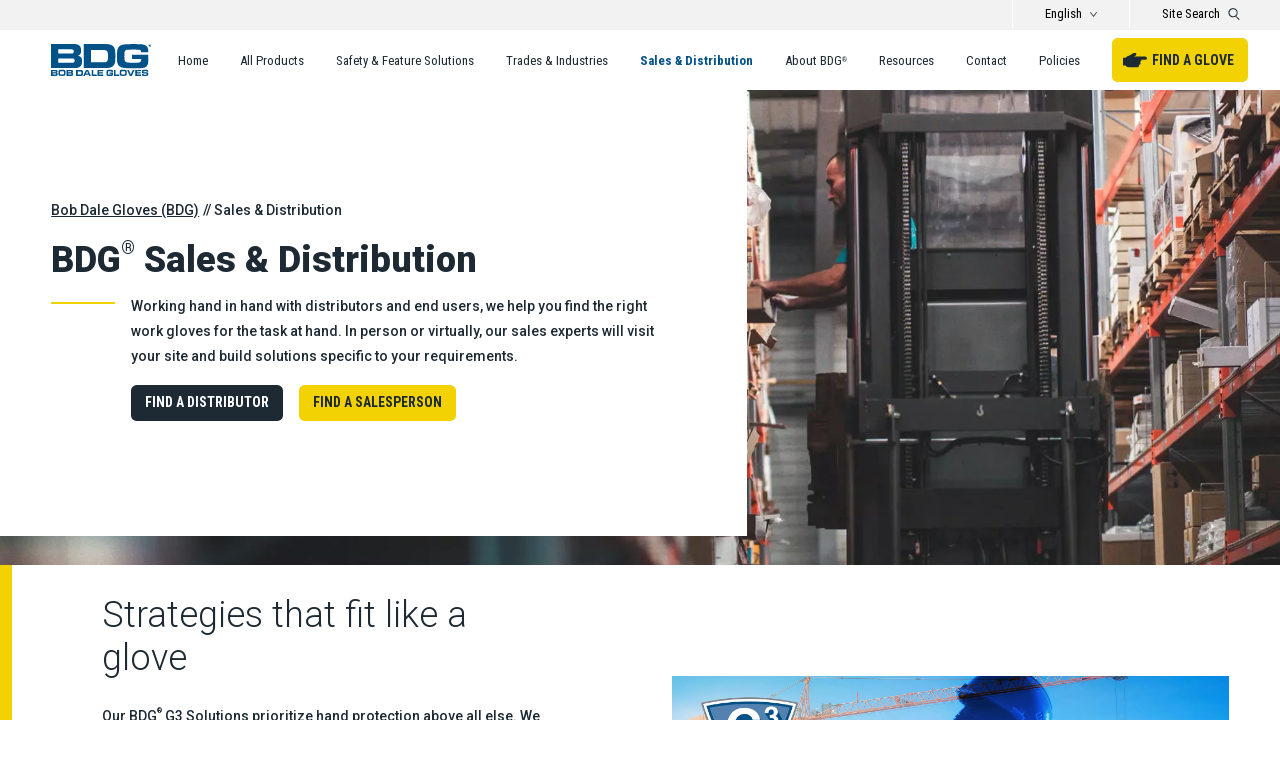

--- FILE ---
content_type: text/html; charset=UTF-8
request_url: https://www.bobdalegloves.com/sales-distribution/
body_size: 15635
content:
<!DOCTYPE html>
<html lang="en-US">
<head>
	<!-- Google Tag Manager -->
	<script>(function(w,d,s,l,i){w[l]=w[l]||[];w[l].push({'gtm.start':
	new Date().getTime(),event:'gtm.js'});var f=d.getElementsByTagName(s)[0],
	j=d.createElement(s),dl=l!='dataLayer'?'&l='+l:'';j.async=true;j.src=
	'https://www.googletagmanager.com/gtm.js?id='+i+dl;f.parentNode.insertBefore(j,f);
	})(window,document,'script','dataLayer','GTM-PNVR2WC');</script>
	<!-- End Google Tag Manager -->
	<meta charset="UTF-8">
	<meta name="viewport" content="width=device-width, initial-scale=1">
	<link rel="profile" href="http://gmpg.org/xfn/11">
	<link rel="pingback" href="https://www.bobdalegloves.com/xmlrpc.php">
	<!-- Favicons -->
	<link rel="apple-touch-icon" sizes="180x180" href="/apple-touch-icon.png">
	<link rel="icon" type="image/png" sizes="32x32" href="/favicon-32x32.png">
	<link rel="icon" type="image/png" sizes="16x16" href="/favicon-16x16.png">
	<link rel="manifest" href="/site.webmanifest">
	<link rel="mask-icon" href="/safari-pinned-tab.svg" color="#005288">
	<meta name="msapplication-TileColor" content="#ffffff">
	<meta name="theme-color" content="#ffffff">
		<link rel="preconnect" href="https://fonts.gstatic.com" crossorigin />
	<link rel="preload" as="style" href="https://fonts.googleapis.com/css2?family=Roboto+Condensed:ital,wght@0,400;0,700;1,400;1,700&family=Roboto:wght@300;500;700;900&display=swap" />
	<link rel="stylesheet" href="https://fonts.googleapis.com/css2?family=Roboto+Condensed:ital,wght@0,400;0,700;1,400;1,700&family=Roboto:wght@300;500;700;900&display=swap" media="print" onload="this.media='all'" />
	<noscript><link rel="stylesheet" href="https://fonts.googleapis.com/css2?family=Roboto+Condensed:ital,wght@0,400;0,700;1,400;1,700&family=Roboto:wght@300;500;700;900&display=swap" /></noscript>
	<meta name='robots' content='index, follow, max-image-preview:large, max-snippet:-1, max-video-preview:-1' />

	<!-- This site is optimized with the Yoast SEO plugin v26.6 - https://yoast.com/wordpress/plugins/seo/ -->
	<title>BDG Sales and Distribution - Bob Dale Gloves (BDG)</title>
	<meta name="description" content="Working hand in hand with distributors and end users, we help you find the right work gloves for the task at hand. In person or virtually, our sales experts will visit your site and build solutions specific to your requirements." />
	<link rel="canonical" href="https://www.bobdalegloves.com/sales-distribution/" />
	<meta property="og:locale" content="en_US" />
	<meta property="og:type" content="article" />
	<meta property="og:title" content="BDG Sales and Distribution - Bob Dale Gloves (BDG)" />
	<meta property="og:description" content="Working hand in hand with distributors and end users, we help you find the right work gloves for the task at hand. In person or virtually, our sales experts will visit your site and build solutions specific to your requirements." />
	<meta property="og:url" content="https://www.bobdalegloves.com/sales-distribution/" />
	<meta property="og:site_name" content="Bob Dale Gloves (BDG)" />
	<meta property="article:publisher" content="https://www.facebook.com/bobdalegloves/" />
	<meta property="article:modified_time" content="2024-11-27T20:23:06+00:00" />
	<meta name="twitter:card" content="summary_large_image" />
	<meta name="twitter:site" content="@bobdalegloves" />
	<script type="application/ld+json" class="yoast-schema-graph">{"@context":"https://schema.org","@graph":[{"@type":"WebPage","@id":"https://www.bobdalegloves.com/sales-distribution/","url":"https://www.bobdalegloves.com/sales-distribution/","name":"BDG Sales and Distribution - Bob Dale Gloves (BDG)","isPartOf":{"@id":"https://www.bobdalegloves.com/#website"},"datePublished":"2020-11-24T17:34:58+00:00","dateModified":"2024-11-27T20:23:06+00:00","description":"Working hand in hand with distributors and end users, we help you find the right work gloves for the task at hand. In person or virtually, our sales experts will visit your site and build solutions specific to your requirements.","breadcrumb":{"@id":"https://www.bobdalegloves.com/sales-distribution/#breadcrumb"},"inLanguage":"en-US","potentialAction":[{"@type":"ReadAction","target":["https://www.bobdalegloves.com/sales-distribution/"]}]},{"@type":"BreadcrumbList","@id":"https://www.bobdalegloves.com/sales-distribution/#breadcrumb","itemListElement":[{"@type":"ListItem","position":1,"name":"Home","item":"https://www.bobdalegloves.com/"},{"@type":"ListItem","position":2,"name":"Sales &#038; Distribution"}]},{"@type":"WebSite","@id":"https://www.bobdalegloves.com/#website","url":"https://www.bobdalegloves.com/","name":"Bob Dale Gloves (BDG)","description":"","publisher":{"@id":"https://www.bobdalegloves.com/#organization"},"potentialAction":[{"@type":"SearchAction","target":{"@type":"EntryPoint","urlTemplate":"https://www.bobdalegloves.com/?s={search_term_string}"},"query-input":{"@type":"PropertyValueSpecification","valueRequired":true,"valueName":"search_term_string"}}],"inLanguage":"en-US"},{"@type":"Organization","@id":"https://www.bobdalegloves.com/#organization","name":"Bob Dale Gloves (BDG)","url":"https://www.bobdalegloves.com/","logo":{"@type":"ImageObject","inLanguage":"en-US","@id":"https://www.bobdalegloves.com/#/schema/logo/image/","url":"https://www.bobdalegloves.com/wp-content/uploads/2020/12/Bob-Dale-Gloves-BDG-Schema-logo.png","contentUrl":"https://www.bobdalegloves.com/wp-content/uploads/2020/12/Bob-Dale-Gloves-BDG-Schema-logo.png","width":320,"height":180,"caption":"Bob Dale Gloves (BDG)"},"image":{"@id":"https://www.bobdalegloves.com/#/schema/logo/image/"},"sameAs":["https://www.facebook.com/bobdalegloves/","https://x.com/bobdalegloves","https://www.instagram.com/bobdalegloves.bdg/","https://www.linkedin.com/company/bob-dale-gloves-&amp;-imports/","https://www.youtube.com/channel/UC0wl1sMhm3MK9dCiO5UogTA"]}]}</script>
	<!-- / Yoast SEO plugin. -->


<link href='//hb.wpmucdn.com' rel='preconnect' />
<link rel="alternate" title="oEmbed (JSON)" type="application/json+oembed" href="https://www.bobdalegloves.com/wp-json/oembed/1.0/embed?url=https%3A%2F%2Fwww.bobdalegloves.com%2Fsales-distribution%2F" />
<link rel="alternate" title="oEmbed (XML)" type="text/xml+oembed" href="https://www.bobdalegloves.com/wp-json/oembed/1.0/embed?url=https%3A%2F%2Fwww.bobdalegloves.com%2Fsales-distribution%2F&#038;format=xml" />
<style id='wp-img-auto-sizes-contain-inline-css' type='text/css'>
img:is([sizes=auto i],[sizes^="auto," i]){contain-intrinsic-size:3000px 1500px}
/*# sourceURL=wp-img-auto-sizes-contain-inline-css */
</style>
<link rel='stylesheet' id='wp-block-library-css' href='https://www.bobdalegloves.com/wp-includes/css/dist/block-library/style.min.css?ver=6.9' type='text/css' media='all' />
<style id='global-styles-inline-css' type='text/css'>
:root{--wp--preset--aspect-ratio--square: 1;--wp--preset--aspect-ratio--4-3: 4/3;--wp--preset--aspect-ratio--3-4: 3/4;--wp--preset--aspect-ratio--3-2: 3/2;--wp--preset--aspect-ratio--2-3: 2/3;--wp--preset--aspect-ratio--16-9: 16/9;--wp--preset--aspect-ratio--9-16: 9/16;--wp--preset--color--black: #000000;--wp--preset--color--cyan-bluish-gray: #abb8c3;--wp--preset--color--white: #ffffff;--wp--preset--color--pale-pink: #f78da7;--wp--preset--color--vivid-red: #cf2e2e;--wp--preset--color--luminous-vivid-orange: #ff6900;--wp--preset--color--luminous-vivid-amber: #fcb900;--wp--preset--color--light-green-cyan: #7bdcb5;--wp--preset--color--vivid-green-cyan: #00d084;--wp--preset--color--pale-cyan-blue: #8ed1fc;--wp--preset--color--vivid-cyan-blue: #0693e3;--wp--preset--color--vivid-purple: #9b51e0;--wp--preset--gradient--vivid-cyan-blue-to-vivid-purple: linear-gradient(135deg,rgb(6,147,227) 0%,rgb(155,81,224) 100%);--wp--preset--gradient--light-green-cyan-to-vivid-green-cyan: linear-gradient(135deg,rgb(122,220,180) 0%,rgb(0,208,130) 100%);--wp--preset--gradient--luminous-vivid-amber-to-luminous-vivid-orange: linear-gradient(135deg,rgb(252,185,0) 0%,rgb(255,105,0) 100%);--wp--preset--gradient--luminous-vivid-orange-to-vivid-red: linear-gradient(135deg,rgb(255,105,0) 0%,rgb(207,46,46) 100%);--wp--preset--gradient--very-light-gray-to-cyan-bluish-gray: linear-gradient(135deg,rgb(238,238,238) 0%,rgb(169,184,195) 100%);--wp--preset--gradient--cool-to-warm-spectrum: linear-gradient(135deg,rgb(74,234,220) 0%,rgb(151,120,209) 20%,rgb(207,42,186) 40%,rgb(238,44,130) 60%,rgb(251,105,98) 80%,rgb(254,248,76) 100%);--wp--preset--gradient--blush-light-purple: linear-gradient(135deg,rgb(255,206,236) 0%,rgb(152,150,240) 100%);--wp--preset--gradient--blush-bordeaux: linear-gradient(135deg,rgb(254,205,165) 0%,rgb(254,45,45) 50%,rgb(107,0,62) 100%);--wp--preset--gradient--luminous-dusk: linear-gradient(135deg,rgb(255,203,112) 0%,rgb(199,81,192) 50%,rgb(65,88,208) 100%);--wp--preset--gradient--pale-ocean: linear-gradient(135deg,rgb(255,245,203) 0%,rgb(182,227,212) 50%,rgb(51,167,181) 100%);--wp--preset--gradient--electric-grass: linear-gradient(135deg,rgb(202,248,128) 0%,rgb(113,206,126) 100%);--wp--preset--gradient--midnight: linear-gradient(135deg,rgb(2,3,129) 0%,rgb(40,116,252) 100%);--wp--preset--font-size--small: 13px;--wp--preset--font-size--medium: 20px;--wp--preset--font-size--large: 36px;--wp--preset--font-size--x-large: 42px;--wp--preset--spacing--20: 0.44rem;--wp--preset--spacing--30: 0.67rem;--wp--preset--spacing--40: 1rem;--wp--preset--spacing--50: 1.5rem;--wp--preset--spacing--60: 2.25rem;--wp--preset--spacing--70: 3.38rem;--wp--preset--spacing--80: 5.06rem;--wp--preset--shadow--natural: 6px 6px 9px rgba(0, 0, 0, 0.2);--wp--preset--shadow--deep: 12px 12px 50px rgba(0, 0, 0, 0.4);--wp--preset--shadow--sharp: 6px 6px 0px rgba(0, 0, 0, 0.2);--wp--preset--shadow--outlined: 6px 6px 0px -3px rgb(255, 255, 255), 6px 6px rgb(0, 0, 0);--wp--preset--shadow--crisp: 6px 6px 0px rgb(0, 0, 0);}:where(.is-layout-flex){gap: 0.5em;}:where(.is-layout-grid){gap: 0.5em;}body .is-layout-flex{display: flex;}.is-layout-flex{flex-wrap: wrap;align-items: center;}.is-layout-flex > :is(*, div){margin: 0;}body .is-layout-grid{display: grid;}.is-layout-grid > :is(*, div){margin: 0;}:where(.wp-block-columns.is-layout-flex){gap: 2em;}:where(.wp-block-columns.is-layout-grid){gap: 2em;}:where(.wp-block-post-template.is-layout-flex){gap: 1.25em;}:where(.wp-block-post-template.is-layout-grid){gap: 1.25em;}.has-black-color{color: var(--wp--preset--color--black) !important;}.has-cyan-bluish-gray-color{color: var(--wp--preset--color--cyan-bluish-gray) !important;}.has-white-color{color: var(--wp--preset--color--white) !important;}.has-pale-pink-color{color: var(--wp--preset--color--pale-pink) !important;}.has-vivid-red-color{color: var(--wp--preset--color--vivid-red) !important;}.has-luminous-vivid-orange-color{color: var(--wp--preset--color--luminous-vivid-orange) !important;}.has-luminous-vivid-amber-color{color: var(--wp--preset--color--luminous-vivid-amber) !important;}.has-light-green-cyan-color{color: var(--wp--preset--color--light-green-cyan) !important;}.has-vivid-green-cyan-color{color: var(--wp--preset--color--vivid-green-cyan) !important;}.has-pale-cyan-blue-color{color: var(--wp--preset--color--pale-cyan-blue) !important;}.has-vivid-cyan-blue-color{color: var(--wp--preset--color--vivid-cyan-blue) !important;}.has-vivid-purple-color{color: var(--wp--preset--color--vivid-purple) !important;}.has-black-background-color{background-color: var(--wp--preset--color--black) !important;}.has-cyan-bluish-gray-background-color{background-color: var(--wp--preset--color--cyan-bluish-gray) !important;}.has-white-background-color{background-color: var(--wp--preset--color--white) !important;}.has-pale-pink-background-color{background-color: var(--wp--preset--color--pale-pink) !important;}.has-vivid-red-background-color{background-color: var(--wp--preset--color--vivid-red) !important;}.has-luminous-vivid-orange-background-color{background-color: var(--wp--preset--color--luminous-vivid-orange) !important;}.has-luminous-vivid-amber-background-color{background-color: var(--wp--preset--color--luminous-vivid-amber) !important;}.has-light-green-cyan-background-color{background-color: var(--wp--preset--color--light-green-cyan) !important;}.has-vivid-green-cyan-background-color{background-color: var(--wp--preset--color--vivid-green-cyan) !important;}.has-pale-cyan-blue-background-color{background-color: var(--wp--preset--color--pale-cyan-blue) !important;}.has-vivid-cyan-blue-background-color{background-color: var(--wp--preset--color--vivid-cyan-blue) !important;}.has-vivid-purple-background-color{background-color: var(--wp--preset--color--vivid-purple) !important;}.has-black-border-color{border-color: var(--wp--preset--color--black) !important;}.has-cyan-bluish-gray-border-color{border-color: var(--wp--preset--color--cyan-bluish-gray) !important;}.has-white-border-color{border-color: var(--wp--preset--color--white) !important;}.has-pale-pink-border-color{border-color: var(--wp--preset--color--pale-pink) !important;}.has-vivid-red-border-color{border-color: var(--wp--preset--color--vivid-red) !important;}.has-luminous-vivid-orange-border-color{border-color: var(--wp--preset--color--luminous-vivid-orange) !important;}.has-luminous-vivid-amber-border-color{border-color: var(--wp--preset--color--luminous-vivid-amber) !important;}.has-light-green-cyan-border-color{border-color: var(--wp--preset--color--light-green-cyan) !important;}.has-vivid-green-cyan-border-color{border-color: var(--wp--preset--color--vivid-green-cyan) !important;}.has-pale-cyan-blue-border-color{border-color: var(--wp--preset--color--pale-cyan-blue) !important;}.has-vivid-cyan-blue-border-color{border-color: var(--wp--preset--color--vivid-cyan-blue) !important;}.has-vivid-purple-border-color{border-color: var(--wp--preset--color--vivid-purple) !important;}.has-vivid-cyan-blue-to-vivid-purple-gradient-background{background: var(--wp--preset--gradient--vivid-cyan-blue-to-vivid-purple) !important;}.has-light-green-cyan-to-vivid-green-cyan-gradient-background{background: var(--wp--preset--gradient--light-green-cyan-to-vivid-green-cyan) !important;}.has-luminous-vivid-amber-to-luminous-vivid-orange-gradient-background{background: var(--wp--preset--gradient--luminous-vivid-amber-to-luminous-vivid-orange) !important;}.has-luminous-vivid-orange-to-vivid-red-gradient-background{background: var(--wp--preset--gradient--luminous-vivid-orange-to-vivid-red) !important;}.has-very-light-gray-to-cyan-bluish-gray-gradient-background{background: var(--wp--preset--gradient--very-light-gray-to-cyan-bluish-gray) !important;}.has-cool-to-warm-spectrum-gradient-background{background: var(--wp--preset--gradient--cool-to-warm-spectrum) !important;}.has-blush-light-purple-gradient-background{background: var(--wp--preset--gradient--blush-light-purple) !important;}.has-blush-bordeaux-gradient-background{background: var(--wp--preset--gradient--blush-bordeaux) !important;}.has-luminous-dusk-gradient-background{background: var(--wp--preset--gradient--luminous-dusk) !important;}.has-pale-ocean-gradient-background{background: var(--wp--preset--gradient--pale-ocean) !important;}.has-electric-grass-gradient-background{background: var(--wp--preset--gradient--electric-grass) !important;}.has-midnight-gradient-background{background: var(--wp--preset--gradient--midnight) !important;}.has-small-font-size{font-size: var(--wp--preset--font-size--small) !important;}.has-medium-font-size{font-size: var(--wp--preset--font-size--medium) !important;}.has-large-font-size{font-size: var(--wp--preset--font-size--large) !important;}.has-x-large-font-size{font-size: var(--wp--preset--font-size--x-large) !important;}
/*# sourceURL=global-styles-inline-css */
</style>

<style id='classic-theme-styles-inline-css' type='text/css'>
/*! This file is auto-generated */
.wp-block-button__link{color:#fff;background-color:#32373c;border-radius:9999px;box-shadow:none;text-decoration:none;padding:calc(.667em + 2px) calc(1.333em + 2px);font-size:1.125em}.wp-block-file__button{background:#32373c;color:#fff;text-decoration:none}
/*# sourceURL=/wp-includes/css/classic-themes.min.css */
</style>
<link rel='stylesheet' id='bobdalegloves-style-css' href='https://www.bobdalegloves.com/wp-content/themes/bobdalegloves/style.css?ver=202503181637' type='text/css' media='all' />
<script type="text/javascript" src="https://www.bobdalegloves.com/wp-includes/js/jquery/jquery.min.js?ver=3.7.1" id="jquery-core-js"></script>
<script type="text/javascript" src="https://www.bobdalegloves.com/wp-includes/js/jquery/jquery-migrate.min.js?ver=3.4.1" id="jquery-migrate-js"></script>
<link rel="https://api.w.org/" href="https://www.bobdalegloves.com/wp-json/" /><link rel="alternate" title="JSON" type="application/json" href="https://www.bobdalegloves.com/wp-json/wp/v2/pages/299" /><link rel='shortlink' href='https://www.bobdalegloves.com/?p=299' />
<meta name="generator" content="WPML ver:4.8.6 stt:1,4,2;" />
<!-- BDG site-wide custom css --><style>/* Add site-wide custom CSS here */</style><!-- BDG page-level custom css --><style>/* Add page-specific custom CSS here */</style></head>
<body class="wp-singular page-template-default page page-id-299 page-parent wp-theme-bobdalegloves page-sales-distribution">
<!-- Google Tag Manager (noscript) -->
<noscript><iframe src="https://www.googletagmanager.com/ns.html?id=GTM-PNVR2WC"
height="0" width="0" style="display:none;visibility:hidden"></iframe></noscript>
<!-- End Google Tag Manager (noscript) -->
<div id="site-wrapper">
	<header id="header">
	<div id="header-top" class="show-for-large-up"><div class="header-lang"><div class="lang-switcher"><button class="toggle-text toggle" aria-expanded="false">English</button><div class="toggled"><a href="https://www.bobdalegloves.com/fr/sales-distribution/">French / Français</a><a href="https://www.bobdalegloves.com/es/sales-distribution/">Spanish / Español</a></div></div></div><button class="header-search-toggle toggle" aria-expanded="false"><span class="label show-for-large-up">Site Search</span><span class="icon"><svg enable-background="new 0 0 10.9 11.7" viewBox="0 0 10.9 11.7" xmlns="http://www.w3.org/2000/svg"><circle cx="4.6" cy="4.6" fill="none" r="3.5"/><path d="m10.6 10.7-2.9-2.8s0 0-.1 0c.9-.8 1.4-2 1.4-3.3 0-2.5-2-4.5-4.5-4.5s-4.5 2-4.5 4.5 2 4.5 4.5 4.5c.9 0 1.6-.3 2.3-.7.2.1.2.2.2.2l2.9 2.9c.1.1.2.1.4.1s.3 0 .4-.1c.1-.2.1-.6-.1-.8zm-6-2.6c-1.9 0-3.5-1.6-3.5-3.5s1.6-3.5 3.5-3.5 3.5 1.6 3.5 3.5-1.6 3.5-3.5 3.5z"/></svg><svg enable-background="new 0 0 14.1 14.1" viewBox="0 0 14.1 14.1" xmlns="http://www.w3.org/2000/svg"><path d="m14.1 1.4-1.4-1.4-5.6 5.7-5.7-5.7-1.4 1.4 5.7 5.7-5.7 5.6 1.4 1.4 5.7-5.6 5.6 5.6 1.4-1.4-5.6-5.6z" fill="#005288"/></svg></span></button><div class="header-search search toggled"><form role="search" method="get" id="searchform" class="searchform" action="https://www.bobdalegloves.com/">
				<div>
					<label class="screen-reader-text" for="s">Search for:</label>
					<input type="text" value="" name="s" id="s" />
					<input type="submit" id="searchsubmit" value="Search" />
				</div>
			</form></div></div>
	<div id="header-bottom"><figure class="logo"><a href="https://www.bobdalegloves.com"><svg enable-background="new 0 0 175.6 56.3" viewBox="0 0 175.6 56.3" xmlns="http://www.w3.org/2000/svg" xmlns:xlink="http://www.w3.org/1999/xlink"><g fill="#ffffff"><clipPath id="a"><path d="m-4.6 0h180.2v56.3h-180.2z"/></clipPath><path d="m-3.6 35.7v-42.3" fill="#005288"/><path d="m-3.6 49.5v-10.6m2.7 2.4v1.8m0 2.1v1.9" fill="#005288"/><g clip-path="url(#a)"><path d="m173.2.4c-1.3 0-2.4 1.1-2.4 2.5s1.1 2.4 2.5 2.4c1.3 0 2.4-1.1 2.4-2.4-.1-1.4-1.2-2.5-2.5-2.5zm0 4.3c-1.1.1-2-.8-2-1.8-.1-1.1.8-2 1.8-2 1.1-.1 2 .8 2 1.8v.1c0 1.1-.8 1.9-1.8 1.9z" fill="#005288"/></g><g fill="#005288" transform="translate(4.646)"><path d="m169.1 2.9c.3-.1.5-.3.5-.6 0-.2-.1-.4-.2-.5-.2-.2-.5-.2-.8-.2s-.6 0-.9.1v2.4h.6v-1h.3c.3 0 .5.1.5.4 0 .2.1.4.2.6h.6c-.1-.2-.1-.4-.2-.6-.3-.3-.4-.5-.6-.6m-.7-.2h-.3v-.7h.3c.4 0 .5.1.5.4.1.2-.2.3-.5.3"/><path d="m-4.6 0h38.2c4.9 0 7.5.4 9.8 1.5 3.4 1.8 4.8 4.6 4.8 10 0 5.5-1.9 8.4-5.9 9.1 5.7 1.1 7.6 3.6 7.6 9.7 0 5.3-1.5 8.7-4.9 10.5-2 1-4.8 1.5-9.6 1.5h-40zm34.2 16.9c2.5 0 3.4-.1 4.2-.5 1.7-1.2 2.2-3.6 1-5.4-.4-.6-.9-1-1.5-1.3-1.3-.3-2.6-.4-3.9-.3h-21.5v7.5zm1.4 16.1c2.6 0 3.1-.1 3.9-.3 1.3-.4 2-1.7 2-3.5s-.8-3.1-2.2-3.6c-.8-.3-1.3-.3-4.1-.3h-22.7v7.7z"/><path d="m52.9 0h35.5c8.9 0 13.1 1 16.1 3.9 2.3 2.3 3.3 4.9 3.7 10.3.1 2 .3 4.9.3 6.9 0 3.5-.2 7.1-.6 10.6-.5 4.9-4.1 8.9-8.9 9.9-2.9.5-5.9.8-8.8.6h-37.3zm33.4 32.3c3.5 0 3.7 0 5.3-.5 3.1-1 3.9-3.2 3.9-10.5 0-8.9-1.5-10.7-8.9-10.7h-20.8v21.7z"/><path d="m153.7 14.5c0-3.3-1.5-4.5-5.3-4.6h-3.2l-4.6-.1-4.7.1c-6.2 0-6.2 0-7.7.4-2.3.6-3.4 1.8-3.7 4.4-.2 2.5-.3 5.1-.3 7.6 0 5.6.6 7.9 2.3 9.1 1.5.9 3.2 1.3 6.6 1.4 1.4.1 1.4.1 9.3.1 8.4.1 10-.4 11.1-3.1.2-.8.2-1.5.2-2.3v-1h-16.3v-7.8h28.9v5.8c0 6.9-.3 9.3-1.1 11.6-1.5 3.9-4.4 5.8-9.8 6.3-1.3.1-5.2.2-17.7.2-9.7 0-13.5-.2-16.1-.8-4.6-1-7.4-2.9-8.8-6.4-1.3-2.8-1.6-5.8-1.6-13.5 0-8.9.5-12.5 2.2-15.4 1.9-3.3 4.9-4.9 10.3-5.7 5.4-.5 10.7-.7 16.1-.6 11.5 0 15.2.2 17.9.8 6.5 1.6 8.6 4.9 8.6 13.6z"/><path d="m3.9 45.6c.7-.1 1.5.2 2.1.6.5.6.8 1.4.7 2.1 0 .4 0 .8-.1 1.1 0 .3-.2.5-.4.7-.1.2-.3.3-.5.4-.1.1-.4.1-.6.2.6.1 1.1.3 1.5.7.3.5.5 1.1.4 1.7.1.9-.2 1.7-.7 2.4-.7.5-1.5.7-2.3.6h-8.7v-10.5zm0 3.2c0-.3-.1-.5-.3-.7-.2-.1-.5-.2-.8-.2h-4.8v1.8h4.7c.3 0 .6 0 .8-.2.3-.1.4-.3.4-.7m.4 3.9c0-.2-.1-.5-.2-.7-.3-.2-.6-.3-.9-.2h-5v1.9h5c.3 0 .6 0 .8-.1.2 0 .3-.3.3-.9"/><path d="m14.5 45.4h2.2c1.2-.1 2.4.2 3.3.9.6.6.9 1.9.9 3.8v.5c0 2.2-.2 3.7-.7 4.4s-1.7 1.1-3.6 1.1h-2.1-.9l-1.9-.1c-.9.1-1.8-.2-2.4-.8-.6-.7-.9-1.7-.9-2.7v-2c0-2.2.2-3.6.7-4.2s1.6-1 3.3-1zm-1.5 8.2h1.5 1.4c.6 0 1.1-.1 1.7-.3.3-.2.5-.7.5-1.5v-1.4c0-.4 0-.8-.1-1.3 0-.3-.1-.5-.3-.8-.2-.2-.4-.3-.7-.3-.3-.1-.6-.1-1-.1h-2.7c-.5 0-1 .1-1.4.2-.3.2-.6.6-.6.9-.1.5-.1.9-.1 1.2v.7c-.1.7 0 1.3.3 2 .3.6.8.7 1.5.7"/><path d="m31.1 45.6c.7-.1 1.5.2 2.1.6.5.6.8 1.4.7 2.1 0 .4 0 .8-.1 1.1 0 .3-.2.5-.4.7-.1.2-.3.3-.5.4-.1.1-.4.1-.6.2.6.1 1.1.3 1.5.7.3.5.5 1.1.4 1.7.1.9-.2 1.7-.7 2.4-.7.5-1.5.7-2.3.6h-8.7v-10.5zm0 3.2c0-.3-.1-.5-.3-.7-.2-.1-.5-.2-.8-.2h-4.8v1.8h4.8c.3 0 .6 0 .8-.2.2-.1.3-.3.3-.7m.4 3.9c0-.2-.1-.5-.2-.7-.3-.2-.6-.3-.9-.2h-5v1.9h5c.3 0 .6 0 .8-.1.2 0 .3-.3.3-.9"/><path d="m47.4 45.6c1.6 0 2.7.3 3.3 1s.8 1.9.8 3.8v1.2 1.1c0 .2-.1.6-.2 1.2s-.4 1.2-.9 1.6c-.6.5-1.3.7-2 .7h-9v-10.6zm1.4 5.3c.1-.8 0-1.5-.3-2.2-.2-.4-.7-.5-1.6-.5h-4.7v5.4h4.6c.8 0 1.4-.2 1.6-.6.3-.7.4-1.4.4-2.1"/><path d="m54.8 56.2h-3l5-10.6h3.7l4.9 10.6h-3l-.9-1.9h-5.9zm1.9-4.2h3.9l-2-4.5z"/><path d="m75.7 53.5v2.7h-9v-10.6h2.7v8z"/><path d="m87.1 45.6v2.4h-7.3v1.8h6.8v2.1h-6.8v1.9h7.3v2.4h-10v-10.6z"/><path d="m104.2 50.2v2.2c.1 1-.1 2-.6 2.9-.5.7-1.4 1.1-2.2.9h-1.4-1.6-1.4c-.8 0-1.7-.1-2.5-.2-.6-.2-1.1-.6-1.4-1.1-.4-.8-.6-1.7-.5-2.6v-1.3c-.1-1.5.1-2.9.6-4.3.4-.8 1.5-1.2 3.1-1.2h2.1.8 1.8c.9-.1 1.8.2 2.6.7.6.8.9 1.8.8 2.8v.2h-2.7c0-.2 0-.4-.1-.7-.1-.2-.2-.3-.4-.4s-.3-.1-.5-.1-.4 0-.7 0h-3.2c-.6 0-1.1.2-1.2.6-.2.6-.3 1.2-.3 1.9v1c0 .6.1 1.1.3 1.6.1.3.4.5.7.6.3 0 .6.1.7.1h.6 2.4c.4 0 .8-.1 1.1-.3s.4-.6.4-1v-.3h-3.5v-2z"/><path d="m115 53.5v2.7h-9v-10.6h2.7v8z"/><path d="m122 45.4h2.2c1.2-.1 2.4.2 3.3.9.6.6.9 1.9.9 3.8v.5c0 2.2-.2 3.7-.7 4.4s-1.7 1.1-3.6 1.1h-2.1-.9l-1.9-.1c-.9.1-1.8-.2-2.4-.8-.6-.7-.9-1.7-.9-2.7v-2c0-2.2.2-3.6.7-4.2s1.6-1 3.3-1zm-1.4 8.2h1.5 1.4c.6 0 1.1-.1 1.7-.3.3-.2.5-.7.5-1.5v-1.4c0-.4 0-.8-.1-1.3 0-.3-.1-.5-.3-.8-.2-.2-.4-.3-.7-.3-.3-.1-.6-.1-1-.1h-2.7c-.5 0-1 .1-1.4.2-.3.2-.6.6-.6.9 0 .5-.1.9-.1 1.2v.7c-.1.7 0 1.3.3 2 .2.6.7.7 1.5.7"/><path d="m133.7 56.2-4.8-10.6h3l3.5 8 3.7-8h3.1l-5 10.6z"/><path d="m153.5 45.6v2.4h-7.3v1.8h6.8v2.1h-6.8v1.9h7.3v2.4h-10.1v-10.6z"/><path d="m157.8 53c0 .4.1.7.4.8s.7.2 1 .2h1.3l1.8-.1c.3 0 .7 0 1-.2.2-.2.3-.4.2-.7 0-.3-.1-.5-.3-.7-.3-.2-.7-.3-1-.3h-.4l-4.5-.1c-.7.1-1.4-.2-1.8-.8-.4-.7-.6-1.5-.5-2.3 0-.7.1-1.4.3-2.1.2-.5.7-.9 1.2-1 .7-.2 1.5-.3 2.3-.3h1.9 1.9c.6 0 1.2.1 1.9.2.4.1.8.4 1 .8.2.3.3.7.4 1 .1.4.1.8.1 1.3h-2.7c0-.3-.1-.6-.3-.8s-.5-.2-.8-.2h-1.3l-2.1.1c-.2 0-.5.1-.7.2s-.3.4-.3.6c0 .3.1.6.3.8.3.1.6.2.9.2h.3 1.8 1.8c.9-.1 1.8.2 2.5.6.6.7.9 1.7.8 2.6.1.9-.2 1.8-.7 2.6-.7.5-1.5.8-2.3.7l-3.5.1h-1.8c-.8.1-1.5-.1-2.2-.6-.5-.6-.8-1.4-.7-2.2v-.6h2.7z"/></g></g></svg></a></figure><button class="header-search-toggle toggle" aria-expanded="false"><span class="label show-for-large-up">Site Search</span><span class="icon"><svg enable-background="new 0 0 10.9 11.7" viewBox="0 0 10.9 11.7" xmlns="http://www.w3.org/2000/svg"><circle cx="4.6" cy="4.6" fill="none" r="3.5"/><path d="m10.6 10.7-2.9-2.8s0 0-.1 0c.9-.8 1.4-2 1.4-3.3 0-2.5-2-4.5-4.5-4.5s-4.5 2-4.5 4.5 2 4.5 4.5 4.5c.9 0 1.6-.3 2.3-.7.2.1.2.2.2.2l2.9 2.9c.1.1.2.1.4.1s.3 0 .4-.1c.1-.2.1-.6-.1-.8zm-6-2.6c-1.9 0-3.5-1.6-3.5-3.5s1.6-3.5 3.5-3.5 3.5 1.6 3.5 3.5-1.6 3.5-3.5 3.5z"/></svg><svg enable-background="new 0 0 14.1 14.1" viewBox="0 0 14.1 14.1" xmlns="http://www.w3.org/2000/svg"><path d="m14.1 1.4-1.4-1.4-5.6 5.7-5.7-5.7-1.4 1.4 5.7 5.7-5.7 5.6 1.4 1.4 5.7-5.6 5.6 5.6 1.4-1.4-5.6-5.6z" fill="#005288"/></svg></span></button><div class="header-search search toggled"><form role="search" method="get" id="searchform" class="searchform" action="https://www.bobdalegloves.com/">
				<div>
					<label class="screen-reader-text" for="s">Search for:</label>
					<input type="text" value="" name="s" id="s" />
					<input type="submit" id="searchsubmit" value="Search" />
				</div>
			</form></div><button class="header-nav-toggle toggle hide-for-large-up" aria-expanded="false"><span class="icon"><svg enable-background="new 0 0 20 14.5" viewBox="0 0 20 14.5" xmlns="http://www.w3.org/2000/svg" fill="#005288"><path d="m19 14.5h-18c-.6 0-1-.4-1-1s.4-1 1-1h18c.6 0 1 .4 1 1s-.4 1-1 1z"/><path d="m19 8.3h-18c-.6 0-1-.4-1-1s.4-1 1-1h18c.6 0 1 .4 1 1s-.4 1-1 1z"/><path d="m19 2h-18c-.6 0-1-.4-1-1s.4-1 1-1h18c.6 0 1 .4 1 1s-.4 1-1 1z"/></svg></span></button>
<div id="header-nav-wrap" class="toggled"><div id="header-nav">
	<nav>
		<header class="hide-for-large-up"><figure class="logo"><a href="https://www.bobdalegloves.com"><svg enable-background="new 0 0 175.6 56.3" viewBox="0 0 175.6 56.3" xmlns="http://www.w3.org/2000/svg" xmlns:xlink="http://www.w3.org/1999/xlink"><g fill="#ffffff"><clipPath id="a"><path d="m-4.6 0h180.2v56.3h-180.2z"/></clipPath><path d="m-3.6 35.7v-42.3" fill="#005288"/><path d="m-3.6 49.5v-10.6m2.7 2.4v1.8m0 2.1v1.9" fill="#005288"/><g clip-path="url(#a)"><path d="m173.2.4c-1.3 0-2.4 1.1-2.4 2.5s1.1 2.4 2.5 2.4c1.3 0 2.4-1.1 2.4-2.4-.1-1.4-1.2-2.5-2.5-2.5zm0 4.3c-1.1.1-2-.8-2-1.8-.1-1.1.8-2 1.8-2 1.1-.1 2 .8 2 1.8v.1c0 1.1-.8 1.9-1.8 1.9z" fill="#005288"/></g><g fill="#005288" transform="translate(4.646)"><path d="m169.1 2.9c.3-.1.5-.3.5-.6 0-.2-.1-.4-.2-.5-.2-.2-.5-.2-.8-.2s-.6 0-.9.1v2.4h.6v-1h.3c.3 0 .5.1.5.4 0 .2.1.4.2.6h.6c-.1-.2-.1-.4-.2-.6-.3-.3-.4-.5-.6-.6m-.7-.2h-.3v-.7h.3c.4 0 .5.1.5.4.1.2-.2.3-.5.3"/><path d="m-4.6 0h38.2c4.9 0 7.5.4 9.8 1.5 3.4 1.8 4.8 4.6 4.8 10 0 5.5-1.9 8.4-5.9 9.1 5.7 1.1 7.6 3.6 7.6 9.7 0 5.3-1.5 8.7-4.9 10.5-2 1-4.8 1.5-9.6 1.5h-40zm34.2 16.9c2.5 0 3.4-.1 4.2-.5 1.7-1.2 2.2-3.6 1-5.4-.4-.6-.9-1-1.5-1.3-1.3-.3-2.6-.4-3.9-.3h-21.5v7.5zm1.4 16.1c2.6 0 3.1-.1 3.9-.3 1.3-.4 2-1.7 2-3.5s-.8-3.1-2.2-3.6c-.8-.3-1.3-.3-4.1-.3h-22.7v7.7z"/><path d="m52.9 0h35.5c8.9 0 13.1 1 16.1 3.9 2.3 2.3 3.3 4.9 3.7 10.3.1 2 .3 4.9.3 6.9 0 3.5-.2 7.1-.6 10.6-.5 4.9-4.1 8.9-8.9 9.9-2.9.5-5.9.8-8.8.6h-37.3zm33.4 32.3c3.5 0 3.7 0 5.3-.5 3.1-1 3.9-3.2 3.9-10.5 0-8.9-1.5-10.7-8.9-10.7h-20.8v21.7z"/><path d="m153.7 14.5c0-3.3-1.5-4.5-5.3-4.6h-3.2l-4.6-.1-4.7.1c-6.2 0-6.2 0-7.7.4-2.3.6-3.4 1.8-3.7 4.4-.2 2.5-.3 5.1-.3 7.6 0 5.6.6 7.9 2.3 9.1 1.5.9 3.2 1.3 6.6 1.4 1.4.1 1.4.1 9.3.1 8.4.1 10-.4 11.1-3.1.2-.8.2-1.5.2-2.3v-1h-16.3v-7.8h28.9v5.8c0 6.9-.3 9.3-1.1 11.6-1.5 3.9-4.4 5.8-9.8 6.3-1.3.1-5.2.2-17.7.2-9.7 0-13.5-.2-16.1-.8-4.6-1-7.4-2.9-8.8-6.4-1.3-2.8-1.6-5.8-1.6-13.5 0-8.9.5-12.5 2.2-15.4 1.9-3.3 4.9-4.9 10.3-5.7 5.4-.5 10.7-.7 16.1-.6 11.5 0 15.2.2 17.9.8 6.5 1.6 8.6 4.9 8.6 13.6z"/><path d="m3.9 45.6c.7-.1 1.5.2 2.1.6.5.6.8 1.4.7 2.1 0 .4 0 .8-.1 1.1 0 .3-.2.5-.4.7-.1.2-.3.3-.5.4-.1.1-.4.1-.6.2.6.1 1.1.3 1.5.7.3.5.5 1.1.4 1.7.1.9-.2 1.7-.7 2.4-.7.5-1.5.7-2.3.6h-8.7v-10.5zm0 3.2c0-.3-.1-.5-.3-.7-.2-.1-.5-.2-.8-.2h-4.8v1.8h4.7c.3 0 .6 0 .8-.2.3-.1.4-.3.4-.7m.4 3.9c0-.2-.1-.5-.2-.7-.3-.2-.6-.3-.9-.2h-5v1.9h5c.3 0 .6 0 .8-.1.2 0 .3-.3.3-.9"/><path d="m14.5 45.4h2.2c1.2-.1 2.4.2 3.3.9.6.6.9 1.9.9 3.8v.5c0 2.2-.2 3.7-.7 4.4s-1.7 1.1-3.6 1.1h-2.1-.9l-1.9-.1c-.9.1-1.8-.2-2.4-.8-.6-.7-.9-1.7-.9-2.7v-2c0-2.2.2-3.6.7-4.2s1.6-1 3.3-1zm-1.5 8.2h1.5 1.4c.6 0 1.1-.1 1.7-.3.3-.2.5-.7.5-1.5v-1.4c0-.4 0-.8-.1-1.3 0-.3-.1-.5-.3-.8-.2-.2-.4-.3-.7-.3-.3-.1-.6-.1-1-.1h-2.7c-.5 0-1 .1-1.4.2-.3.2-.6.6-.6.9-.1.5-.1.9-.1 1.2v.7c-.1.7 0 1.3.3 2 .3.6.8.7 1.5.7"/><path d="m31.1 45.6c.7-.1 1.5.2 2.1.6.5.6.8 1.4.7 2.1 0 .4 0 .8-.1 1.1 0 .3-.2.5-.4.7-.1.2-.3.3-.5.4-.1.1-.4.1-.6.2.6.1 1.1.3 1.5.7.3.5.5 1.1.4 1.7.1.9-.2 1.7-.7 2.4-.7.5-1.5.7-2.3.6h-8.7v-10.5zm0 3.2c0-.3-.1-.5-.3-.7-.2-.1-.5-.2-.8-.2h-4.8v1.8h4.8c.3 0 .6 0 .8-.2.2-.1.3-.3.3-.7m.4 3.9c0-.2-.1-.5-.2-.7-.3-.2-.6-.3-.9-.2h-5v1.9h5c.3 0 .6 0 .8-.1.2 0 .3-.3.3-.9"/><path d="m47.4 45.6c1.6 0 2.7.3 3.3 1s.8 1.9.8 3.8v1.2 1.1c0 .2-.1.6-.2 1.2s-.4 1.2-.9 1.6c-.6.5-1.3.7-2 .7h-9v-10.6zm1.4 5.3c.1-.8 0-1.5-.3-2.2-.2-.4-.7-.5-1.6-.5h-4.7v5.4h4.6c.8 0 1.4-.2 1.6-.6.3-.7.4-1.4.4-2.1"/><path d="m54.8 56.2h-3l5-10.6h3.7l4.9 10.6h-3l-.9-1.9h-5.9zm1.9-4.2h3.9l-2-4.5z"/><path d="m75.7 53.5v2.7h-9v-10.6h2.7v8z"/><path d="m87.1 45.6v2.4h-7.3v1.8h6.8v2.1h-6.8v1.9h7.3v2.4h-10v-10.6z"/><path d="m104.2 50.2v2.2c.1 1-.1 2-.6 2.9-.5.7-1.4 1.1-2.2.9h-1.4-1.6-1.4c-.8 0-1.7-.1-2.5-.2-.6-.2-1.1-.6-1.4-1.1-.4-.8-.6-1.7-.5-2.6v-1.3c-.1-1.5.1-2.9.6-4.3.4-.8 1.5-1.2 3.1-1.2h2.1.8 1.8c.9-.1 1.8.2 2.6.7.6.8.9 1.8.8 2.8v.2h-2.7c0-.2 0-.4-.1-.7-.1-.2-.2-.3-.4-.4s-.3-.1-.5-.1-.4 0-.7 0h-3.2c-.6 0-1.1.2-1.2.6-.2.6-.3 1.2-.3 1.9v1c0 .6.1 1.1.3 1.6.1.3.4.5.7.6.3 0 .6.1.7.1h.6 2.4c.4 0 .8-.1 1.1-.3s.4-.6.4-1v-.3h-3.5v-2z"/><path d="m115 53.5v2.7h-9v-10.6h2.7v8z"/><path d="m122 45.4h2.2c1.2-.1 2.4.2 3.3.9.6.6.9 1.9.9 3.8v.5c0 2.2-.2 3.7-.7 4.4s-1.7 1.1-3.6 1.1h-2.1-.9l-1.9-.1c-.9.1-1.8-.2-2.4-.8-.6-.7-.9-1.7-.9-2.7v-2c0-2.2.2-3.6.7-4.2s1.6-1 3.3-1zm-1.4 8.2h1.5 1.4c.6 0 1.1-.1 1.7-.3.3-.2.5-.7.5-1.5v-1.4c0-.4 0-.8-.1-1.3 0-.3-.1-.5-.3-.8-.2-.2-.4-.3-.7-.3-.3-.1-.6-.1-1-.1h-2.7c-.5 0-1 .1-1.4.2-.3.2-.6.6-.6.9 0 .5-.1.9-.1 1.2v.7c-.1.7 0 1.3.3 2 .2.6.7.7 1.5.7"/><path d="m133.7 56.2-4.8-10.6h3l3.5 8 3.7-8h3.1l-5 10.6z"/><path d="m153.5 45.6v2.4h-7.3v1.8h6.8v2.1h-6.8v1.9h7.3v2.4h-10.1v-10.6z"/><path d="m157.8 53c0 .4.1.7.4.8s.7.2 1 .2h1.3l1.8-.1c.3 0 .7 0 1-.2.2-.2.3-.4.2-.7 0-.3-.1-.5-.3-.7-.3-.2-.7-.3-1-.3h-.4l-4.5-.1c-.7.1-1.4-.2-1.8-.8-.4-.7-.6-1.5-.5-2.3 0-.7.1-1.4.3-2.1.2-.5.7-.9 1.2-1 .7-.2 1.5-.3 2.3-.3h1.9 1.9c.6 0 1.2.1 1.9.2.4.1.8.4 1 .8.2.3.3.7.4 1 .1.4.1.8.1 1.3h-2.7c0-.3-.1-.6-.3-.8s-.5-.2-.8-.2h-1.3l-2.1.1c-.2 0-.5.1-.7.2s-.3.4-.3.6c0 .3.1.6.3.8.3.1.6.2.9.2h.3 1.8 1.8c.9-.1 1.8.2 2.5.6.6.7.9 1.7.8 2.6.1.9-.2 1.8-.7 2.6-.7.5-1.5.8-2.3.7l-3.5.1h-1.8c-.8.1-1.5-.1-2.2-.6-.5-.6-.8-1.4-.7-2.2v-.6h2.7z"/></g></g></svg></a></figure><button class="header-nav-toggle close"><span class="icon"><svg enable-background="new 0 0 14.1 14.1" viewBox="0 0 14.1 14.1" xmlns="http://www.w3.org/2000/svg"><path d="m14.1 1.4-1.4-1.4-5.6 5.7-5.7-5.7-1.4 1.4 5.7 5.7-5.7 5.6 1.4 1.4 5.7-5.6 5.6 5.6 1.4-1.4-5.6-5.6z" fill="#005288"/></svg></span></button></header><ul id="menu-main" class="menu"><li id="menu-item-5934" class="menu-item menu-item-type-post_type menu-item-object-page menu-item-home menu-item-5934"><a rel="page" href="https://www.bobdalegloves.com/">Home</a></li>
<li id="menu-item-2147" class="highlight menu-item menu-item-type-post_type menu-item-object-page menu-item-2147"><a href="https://www.bobdalegloves.com/products/">Find A Glove</a></li>
<li id="menu-item-5935" class="menu-item menu-item-type-post_type menu-item-object-page menu-item-has-children menu-item-5935"><a rel="page" href="https://www.bobdalegloves.com/products/">All Products</a><button class="toggle" aria-expanded="false"><svg enable-background="new 0 0 9.4 6.8" viewBox="0 0 9.4 6.8" xmlns="http://www.w3.org/2000/svg"><path d="m4.7 6.8-4.7-6.2.8-.6 3.9 5.1 3.9-5.1.8.6z" fill="#1d2a33"/></svg></button></a>
<ul class="sub-menu">
	<li id="menu-item-5936" class="menu-item menu-item-type-post_type menu-item-object-page menu-item-5936"><a rel="page" href="https://www.bobdalegloves.com/products/clearance/">Clearance Products</a></li>
	<li id="menu-item-5975" class="menu-item menu-item-type-custom menu-item-object-custom menu-item-5975"><a href="#">SIDE CONTENT</a><aside><h3>Find the right work glove solution</h3>
<p>Explore our extensive inventory to discover the hand protection and PPE you need for any situation.</p>
<p><a class="button-primary button" href="https://www.bobdalegloves.com/products/">Find A Glove</a></p>
</aside></a></li>
</ul>
</li>
<li id="menu-item-2104" class="menu-item menu-item-type-post_type menu-item-object-page menu-item-has-children menu-item-2104"><a href="https://www.bobdalegloves.com/safety-feature-solutions/">Safety &#038; Feature Solutions</a><button class="toggle" aria-expanded="false"><svg enable-background="new 0 0 9.4 6.8" viewBox="0 0 9.4 6.8" xmlns="http://www.w3.org/2000/svg"><path d="m4.7 6.8-4.7-6.2.8-.6 3.9 5.1 3.9-5.1.8.6z" fill="#1d2a33"/></svg></button></a>
<ul class="sub-menu">
	<li id="menu-item-2105" class="menu-item menu-item-type-post_type menu-item-object-page menu-item-has-terms menu-item-2105"><a href="https://www.bobdalegloves.com/safety-feature-solutions/safety-hazard-solutions/">Safety &#038; Hazard Solutions</a><button class="toggle" aria-expanded="false"><svg enable-background="new 0 0 9.4 6.8" viewBox="0 0 9.4 6.8" xmlns="http://www.w3.org/2000/svg"><path d="m4.7 6.8-4.7-6.2.8-.6 3.9 5.1 3.9-5.1.8.6z" fill="#1d2a33"/></svg></button><div class="sub-menu"><ul class="taxonomy-terms"><li><a href="https://www.bobdalegloves.com/safety-feature-solutions/safety-hazard-solutions/abrasion-resistance/" class="term-wrap"><figure class="term-icon"><img src="/assets/icons/product_hazards/abrasion-resistance.svg"  alt=""></figure>Abrasion Resistant</a></li><li><a href="https://www.bobdalegloves.com/safety-feature-solutions/safety-hazard-solutions/arc-flash-resistance/" class="term-wrap"><figure class="term-icon"><img src="/assets/icons/product_hazards/arc-flash-resistance.svg"  alt=""></figure>Arc Flash Resistant</a></li><li><a href="https://www.bobdalegloves.com/safety-feature-solutions/safety-hazard-solutions/chemical-resistance/" class="term-wrap"><figure class="term-icon"><img src="/assets/icons/product_hazards/chemical-resistance.svg"  alt=""></figure>Chemical Resistant</a></li><li><a href="https://www.bobdalegloves.com/safety-feature-solutions/safety-hazard-solutions/cold-resistance/" class="term-wrap"><figure class="term-icon"><img src="/assets/icons/product_hazards/cold-resistance.svg"  alt=""></figure>Cold Resistant</a></li><li><a href="https://www.bobdalegloves.com/safety-feature-solutions/safety-hazard-solutions/cut-resistance/" class="term-wrap"><figure class="term-icon"><img src="/assets/icons/product_hazards/cut-resistance.svg"  alt=""></figure>Cut Resistant</a></li><li><a href="https://www.bobdalegloves.com/safety-feature-solutions/safety-hazard-solutions/flame-resistance/" class="term-wrap"><figure class="term-icon"><img src="/assets/icons/product_hazards/flame-resistance.svg"  alt=""></figure>Flame Resistant</a></li><li><a href="https://www.bobdalegloves.com/safety-feature-solutions/safety-hazard-solutions/heat-resistance/" class="term-wrap"><figure class="term-icon"><img src="/assets/icons/product_hazards/heat-resistance.svg"  alt=""></figure>Heat Resistant</a></li><li><a href="https://www.bobdalegloves.com/safety-feature-solutions/safety-hazard-solutions/impact-resistance/" class="term-wrap"><figure class="term-icon"><img src="/assets/icons/product_hazards/impact-resistance.svg"  alt=""></figure>Impact Resistant</a></li><li><a href="https://www.bobdalegloves.com/safety-feature-solutions/safety-hazard-solutions/liquid-repellent/" class="term-wrap"><figure class="term-icon"><img src="/assets/icons/product_hazards/liquid-repellent.svg"  alt=""></figure>Liquid Resistant</a></li><li><a href="https://www.bobdalegloves.com/safety-feature-solutions/safety-hazard-solutions/oil-resistance/" class="term-wrap"><figure class="term-icon"><img src="/assets/icons/product_hazards/oil-resistance.svg"  alt=""></figure>Oil Resistant</a></li><li><a href="https://www.bobdalegloves.com/safety-feature-solutions/safety-hazard-solutions/puncture-resistance/" class="term-wrap"><figure class="term-icon"><img src="/assets/icons/product_hazards/puncture-resistance.svg"  alt=""></figure>Puncture Resistant</a></li><li><a href="https://www.bobdalegloves.com/safety-feature-solutions/safety-hazard-solutions/tear-resistance/" class="term-wrap"><figure class="term-icon"><img src="/assets/icons/product_hazards/tear-resistance.svg"  alt=""></figure>Tear Resistant</a></li><li><a href="https://www.bobdalegloves.com/safety-feature-solutions/safety-hazard-solutions/water-repellent/" class="term-wrap"><figure class="term-icon"><img src="/assets/icons/product_hazards/water-repellent.svg"  alt=""></figure>Water Resistant</a></li></ul></div></a></li>
	<li id="menu-item-2106" class="menu-item menu-item-type-post_type menu-item-object-page menu-item-has-terms menu-item-2106"><a href="https://www.bobdalegloves.com/safety-feature-solutions/features/">Features</a><button class="toggle" aria-expanded="false"><svg enable-background="new 0 0 9.4 6.8" viewBox="0 0 9.4 6.8" xmlns="http://www.w3.org/2000/svg"><path d="m4.7 6.8-4.7-6.2.8-.6 3.9 5.1 3.9-5.1.8.6z" fill="#1d2a33"/></svg></button><div class="sub-menu"><ul class="taxonomy-terms"><li><a href="https://www.bobdalegloves.com/safety-feature-solutions/features/breathable/" class="term-wrap"><figure class="term-icon"><img src="/assets/icons/product_features/breathable.svg"  alt=""></figure>Breathable</a></li><li><a href="https://www.bobdalegloves.com/safety-feature-solutions/features/canadian-made/" class="term-wrap"><figure class="term-icon"><img src="/assets/icons/product_features/canadian-made.svg"  alt=""></figure>Canadian Made</a></li><li><a href="https://www.bobdalegloves.com/safety-feature-solutions/features/denyblock/" class="term-wrap"><figure class="term-icon"><img src="/assets/icons/product_features/denyblock.svg"  alt=""></figure>DENYblock™</a></li><li><a href="https://www.bobdalegloves.com/safety-feature-solutions/features/dexterity/" class="term-wrap"><figure class="term-icon"><img src="/assets/icons/product_features/dexterity.svg"  alt=""></figure>Dexterity</a></li><li><a href="https://www.bobdalegloves.com/safety-feature-solutions/features/durability/" class="term-wrap"><figure class="term-icon"><img src="/assets/icons/product_features/durability.svg"  alt=""></figure>Durability</a></li><li><a href="https://www.bobdalegloves.com/safety-feature-solutions/features/ecological/" class="term-wrap"><figure class="term-icon"><img src="/assets/icons/product_features/ecological.svg"  alt=""></figure>Ecological</a></li><li><a href="https://www.bobdalegloves.com/safety-feature-solutions/features/food-contact/" class="term-wrap"><figure class="term-icon"><img src="/assets/icons/product_features/food-contact.svg"  alt=""></figure>Food Contact</a></li><li><a href="https://www.bobdalegloves.com/safety-feature-solutions/features/genuine-leather/" class="term-wrap"><figure class="term-icon"><img src="/assets/icons/product_features/genuine-leather.svg"  alt=""></figure>Genuine Leather</a></li><li><a href="https://www.bobdalegloves.com/safety-feature-solutions/features/grip/" class="term-wrap"><figure class="term-icon"><img src="/assets/icons/product_features/grip.svg"  alt=""></figure>Solid Grip</a></li><li><a href="https://www.bobdalegloves.com/safety-feature-solutions/features/hi-viz-reflective/" class="term-wrap"><figure class="term-icon"><img src="/assets/icons/product_features/hi-viz-reflective.svg"  alt=""></figure>Hi-Viz</a></li><li><a href="https://www.bobdalegloves.com/safety-feature-solutions/features/padded-palm/" class="term-wrap"><figure class="term-icon"><img src="/assets/icons/product_features/padded-palm.svg"  alt=""></figure>Padded Palm</a></li><li><a href="https://www.bobdalegloves.com/safety-feature-solutions/features/premium-deerskin/" class="term-wrap"><figure class="term-icon"><img src="/assets/icons/product_features/premium-deerskin.svg"  alt=""></figure>Premium Deerskin</a></li><li><a href="https://www.bobdalegloves.com/safety-feature-solutions/features/slim-fit/" class="term-wrap"><figure class="term-icon"><img src="/assets/icons/product_features/slim-fit.svg"  alt=""></figure>Slim Fit</a></li><li><a href="https://www.bobdalegloves.com/safety-feature-solutions/features/taa/" class="term-wrap"><figure class="term-icon"><img src="/assets/icons/product_features/taa.svg"  alt=""></figure>TAA</a></li><li><a href="https://www.bobdalegloves.com/safety-feature-solutions/features/touch-screen/" class="term-wrap"><figure class="term-icon"><img src="/assets/icons/product_features/touch-screen.svg"  alt=""></figure>Touch Screen</a></li></ul></div></a></li>
</ul>
</li>
<li id="menu-item-2107" class="menu-item menu-item-type-post_type menu-item-object-page menu-item-has-children menu-item-2107"><a href="https://www.bobdalegloves.com/trades-industries/">Trades &#038; Industries</a><button class="toggle" aria-expanded="false"><svg enable-background="new 0 0 9.4 6.8" viewBox="0 0 9.4 6.8" xmlns="http://www.w3.org/2000/svg"><path d="m4.7 6.8-4.7-6.2.8-.6 3.9 5.1 3.9-5.1.8.6z" fill="#1d2a33"/></svg></button></a>
<ul class="sub-menu">
	<li id="menu-item-2167" class="menu-item menu-item-type-post_type menu-item-object-page menu-item-has-terms menu-item-2167"><a href="https://www.bobdalegloves.com/trades-industries/trades/">Trades</a><button class="toggle" aria-expanded="false"><svg enable-background="new 0 0 9.4 6.8" viewBox="0 0 9.4 6.8" xmlns="http://www.w3.org/2000/svg"><path d="m4.7 6.8-4.7-6.2.8-.6 3.9 5.1 3.9-5.1.8.6z" fill="#1d2a33"/></svg></button><div class="sub-menu"><ul class="taxonomy-terms"><li><a href="https://www.bobdalegloves.com/trades-industries/trades/electrical/" class="term-wrap"><figure class="term-icon"><img src="/assets/icons/product_trades/electrical.svg"  alt=""></figure>Electrical</a></li><li><a href="https://www.bobdalegloves.com/trades-industries/trades/emergency-responders/" class="term-wrap"><figure class="term-icon"><img src="/assets/icons/product_trades/emergency-responders.svg"  alt=""></figure>Emergency Responder</a></li><li><a href="https://www.bobdalegloves.com/trades-industries/trades/equipment-machine-operators/" class="term-wrap"><figure class="term-icon"><img src="/assets/icons/product_trades/equipment-machine-operators.svg"  alt=""></figure>Machine Operators</a></li><li><a href="https://www.bobdalegloves.com/trades-industries/trades/general-trades/" class="term-wrap"><figure class="term-icon"><img src="/assets/icons/product_trades/general-trades.svg"  alt=""></figure>General Trades</a></li><li><a href="https://www.bobdalegloves.com/trades-industries/trades/janitorial/" class="term-wrap"><figure class="term-icon"><img src="/assets/icons/product_trades/janitorial.svg"  alt=""></figure>Janitorial</a></li><li><a href="https://www.bobdalegloves.com/trades-industries/trades/landscaping/" class="term-wrap"><figure class="term-icon"><img src="/assets/icons/product_trades/landscaping.svg"  alt=""></figure>Landscaping</a></li><li><a href="https://www.bobdalegloves.com/trades-industries/trades/maintenance/" class="term-wrap"><figure class="term-icon"><img src="/assets/icons/product_trades/maintenance.svg"  alt=""></figure>Maintenance</a></li><li><a href="https://www.bobdalegloves.com/trades-industries/trades/mechanics/" class="term-wrap"><figure class="term-icon"><img src="/assets/icons/product_trades/mechanics.svg"  alt=""></figure>Mechanics</a></li><li><a href="https://www.bobdalegloves.com/trades-industries/trades/millwrights/" class="term-wrap"><figure class="term-icon"><img src="/assets/icons/product_trades/millwrights.svg"  alt=""></figure>Millwrights</a></li><li><a href="https://www.bobdalegloves.com/trades-industries/trades/plumbing/" class="term-wrap"><figure class="term-icon"><img src="/assets/icons/product_trades/plumbing.svg"  alt=""></figure>Plumbing</a></li><li><a href="https://www.bobdalegloves.com/trades-industries/trades/shipping-and-receiving/" class="term-wrap"><figure class="term-icon"><img src="/assets/icons/product_trades/shipping-and-receiving.svg"  alt=""></figure>Shipping &#038; Receiving</a></li><li><a href="https://www.bobdalegloves.com/trades-industries/trades/tactical/" class="term-wrap"><figure class="term-icon"><img src="/assets/icons/product_trades/tactical.svg"  alt=""></figure>Tactical</a></li><li><a href="https://www.bobdalegloves.com/trades-industries/trades/vehicle-operators/" class="term-wrap"><figure class="term-icon"><img src="/assets/icons/product_trades/vehicle-operators.svg"  alt=""></figure>Vehicle Operators</a></li><li><a href="https://www.bobdalegloves.com/trades-industries/trades/welding/" class="term-wrap"><figure class="term-icon"><img src="/assets/icons/product_trades/welding.svg"  alt=""></figure>Welding</a></li></ul></div></a></li>
	<li id="menu-item-2168" class="menu-item menu-item-type-post_type menu-item-object-page menu-item-has-terms menu-item-2168"><a href="https://www.bobdalegloves.com/trades-industries/industries/">Industries</a><button class="toggle" aria-expanded="false"><svg enable-background="new 0 0 9.4 6.8" viewBox="0 0 9.4 6.8" xmlns="http://www.w3.org/2000/svg"><path d="m4.7 6.8-4.7-6.2.8-.6 3.9 5.1 3.9-5.1.8.6z" fill="#1d2a33"/></svg></button><div class="sub-menu"><ul class="taxonomy-terms"><li><a href="https://www.bobdalegloves.com/trades-industries/industries/agriculture/" class="term-wrap"><figure class="term-icon"><img src="/assets/icons/product_industries/agriculture.svg"  alt=""></figure>Agriculture</a></li><li><a href="https://www.bobdalegloves.com/trades-industries/industries/automotive/" class="term-wrap"><figure class="term-icon"><img src="/assets/icons/product_industries/automotive.svg"  alt=""></figure>Automotive</a></li><li><a href="https://www.bobdalegloves.com/trades-industries/industries/construction/" class="term-wrap"><figure class="term-icon"><img src="/assets/icons/product_industries/construction.svg"  alt=""></figure>Construction</a></li><li><a href="https://www.bobdalegloves.com/trades-industries/industries/food-and-beverage/" class="term-wrap"><figure class="term-icon"><img src="/assets/icons/product_industries/food-and-beverage.svg"  alt=""></figure>Food &#038; Beverage</a></li><li><a href="https://www.bobdalegloves.com/trades-industries/industries/forestry/" class="term-wrap"><figure class="term-icon"><img src="/assets/icons/product_industries/forestry.svg"  alt=""></figure>Forestry</a></li><li><a href="https://www.bobdalegloves.com/trades-industries/industries/hospitality/" class="term-wrap"><figure class="term-icon"><img src="/assets/icons/product_industries/hospitality.svg"  alt=""></figure>Hospitality</a></li><li><a href="https://www.bobdalegloves.com/trades-industries/industries/manufacturing/" class="term-wrap"><figure class="term-icon"><img src="/assets/icons/product_industries/manufacturing.svg"  alt=""></figure>Manufacturing</a></li><li><a href="https://www.bobdalegloves.com/trades-industries/industries/mining/" class="term-wrap"><figure class="term-icon"><img src="/assets/icons/product_industries/mining.svg"  alt=""></figure>Mining</a></li><li><a href="https://www.bobdalegloves.com/trades-industries/industries/municipalities/" class="term-wrap"><figure class="term-icon"><img src="/assets/icons/product_industries/municipalities.svg"  alt=""></figure>Municipalities</a></li><li><a href="https://www.bobdalegloves.com/trades-industries/industries/oil-and-gas/" class="term-wrap"><figure class="term-icon"><img src="/assets/icons/product_industries/oil-and-gas.svg"  alt=""></figure>Oil &#038; Gas</a></li><li><a href="https://www.bobdalegloves.com/trades-industries/industries/property-management/" class="term-wrap"><figure class="term-icon"><img src="/assets/icons/product_industries/property-management.svg"  alt=""></figure>Property Management</a></li><li><a href="https://www.bobdalegloves.com/trades-industries/industries/transportation/" class="term-wrap"><figure class="term-icon"><img src="/assets/icons/product_industries/transportation.svg"  alt=""></figure>Transportation</a></li><li><a href="https://www.bobdalegloves.com/trades-industries/industries/utilities/" class="term-wrap"><figure class="term-icon"><img src="/assets/icons/product_industries/utilities.svg"  alt=""></figure>Utilities</a></li><li><a href="https://www.bobdalegloves.com/trades-industries/industries/waste-management/" class="term-wrap"><figure class="term-icon"><img src="/assets/icons/product_industries/waste-management.svg"  alt=""></figure>Waste Management</a></li></ul></div></a></li>
</ul>
</li>
<li id="menu-item-2109" class="menu-item menu-item-type-post_type menu-item-object-page current-menu-item page_item page-item-299 current_page_item menu-item-has-children menu-item-2109"><a href="https://www.bobdalegloves.com/sales-distribution/" aria-current="page">Sales &#038; Distribution</a><button class="toggle" aria-expanded="false"><svg enable-background="new 0 0 9.4 6.8" viewBox="0 0 9.4 6.8" xmlns="http://www.w3.org/2000/svg"><path d="m4.7 6.8-4.7-6.2.8-.6 3.9 5.1 3.9-5.1.8.6z" fill="#1d2a33"/></svg></button></a>
<ul class="sub-menu">
	<li id="menu-item-2111" class="menu-item menu-item-type-post_type menu-item-object-page menu-item-2111"><a href="https://www.bobdalegloves.com/sales-distribution/sales-team/">Sales Team</a></li>
	<li id="menu-item-2852" class="menu-item menu-item-type-post_type menu-item-object-page menu-item-2852"><a href="https://www.bobdalegloves.com/sales-distribution/g3-solutions/">G3 Solutions</a></li>
	<li id="menu-item-2112" class="menu-item menu-item-type-post_type menu-item-object-page menu-item-2112"><a href="https://www.bobdalegloves.com/sales-distribution/distributor-information/">Distributor Information</a></li>
	<li id="menu-item-2162" class="menu-item menu-item-type-custom menu-item-object-custom menu-item-2162"><a href="#">SIDE CONTENT</a><aside><div></div>
<div></div>
<h3>Find the right work glove solution</h3>
<p>Explore our extensive inventory to discover the hand protection and PPE you need for any situation.</p>
<p><a class="button-primary button" href="https://www.bobdalegloves.com/products/">Find A Glove</a></p>
</aside></a></li>
</ul>
</li>
<li id="menu-item-2113" class="menu-item menu-item-type-post_type menu-item-object-page menu-item-has-children menu-item-2113"><a href="https://www.bobdalegloves.com/about-bdg/">About BDG<sup>®</sup></a><button class="toggle" aria-expanded="false"><svg enable-background="new 0 0 9.4 6.8" viewBox="0 0 9.4 6.8" xmlns="http://www.w3.org/2000/svg"><path d="m4.7 6.8-4.7-6.2.8-.6 3.9 5.1 3.9-5.1.8.6z" fill="#1d2a33"/></svg></button></a>
<ul class="sub-menu">
	<li id="menu-item-9852" class="menu-item menu-item-type-post_type menu-item-object-page menu-item-has-children menu-item-9852"><a href="https://www.bobdalegloves.com/about-bdg/our-story-values/">Our Story &#038; Values</a><button class="toggle" aria-expanded="false"><svg enable-background="new 0 0 9.4 6.8" viewBox="0 0 9.4 6.8" xmlns="http://www.w3.org/2000/svg"><path d="m4.7 6.8-4.7-6.2.8-.6 3.9 5.1 3.9-5.1.8.6z" fill="#1d2a33"/></svg></button></a>
	<ul class="sub-menu">
		<li id="menu-item-2115" class="menu-item menu-item-type-post_type menu-item-object-page menu-item-2115"><a href="https://www.bobdalegloves.com/about-bdg/our-story-values/bdg-executive-team/">BDG<sup>®</sup> Executive Team</a></li>
	</ul>
</li>
	<li id="menu-item-2116" class="menu-item menu-item-type-post_type menu-item-object-page menu-item-has-children menu-item-2116"><a href="https://www.bobdalegloves.com/about-bdg/bdg-in-the-community/">BDG<sup>®</sup> in the Community</a><button class="toggle" aria-expanded="false"><svg enable-background="new 0 0 9.4 6.8" viewBox="0 0 9.4 6.8" xmlns="http://www.w3.org/2000/svg"><path d="m4.7 6.8-4.7-6.2.8-.6 3.9 5.1 3.9-5.1.8.6z" fill="#1d2a33"/></svg></button></a>
	<ul class="sub-menu">
		<li id="menu-item-2117" class="menu-item menu-item-type-post_type menu-item-object-page menu-item-2117"><a href="https://www.bobdalegloves.com/about-bdg/bdg-in-the-community/giving-back/">Giving Back</a></li>
		<li id="menu-item-2811" class="menu-item menu-item-type-post_type menu-item-object-page menu-item-2811"><a href="https://www.bobdalegloves.com/about-bdg/bdg-in-the-community/bdg-news/">BDG News</a></li>
		<li id="menu-item-2810" class="menu-item menu-item-type-post_type menu-item-object-page menu-item-2810"><a href="https://www.bobdalegloves.com/about-bdg/bdg-in-the-community/trade-shows/">Trade Shows</a></li>
	</ul>
</li>
	<li id="menu-item-2121" class="menu-item menu-item-type-post_type menu-item-object-page menu-item-2121"><a href="https://www.bobdalegloves.com/about-bdg/careers/">Careers</a></li>
	<li id="menu-item-11092" class="menu-item menu-item-type-post_type menu-item-object-page menu-item-11092"><a href="https://www.bobdalegloves.com/about-bdg/bdg-brands/">BDG<sup>®</sup> Brands</a></li>
	<li id="menu-item-5974" class="menu-item menu-item-type-custom menu-item-object-custom menu-item-5974"><a href="#">SIDE CONTENT</a><aside><h3>Find the right work glove solution</h3>
<p>Explore our extensive inventory to discover the hand protection and PPE you need for any situation.</p>
<p><a class="button-primary button" href="https://www.bobdalegloves.com/products/">Find A Glove</a></p>
</aside></a></li>
</ul>
</li>
<li id="menu-item-5958" class="menu-item menu-item-type-post_type menu-item-object-page menu-item-has-children menu-item-5958"><a rel="page" href="https://www.bobdalegloves.com/resources/">Resources</a><button class="toggle" aria-expanded="false"><svg enable-background="new 0 0 9.4 6.8" viewBox="0 0 9.4 6.8" xmlns="http://www.w3.org/2000/svg"><path d="m4.7 6.8-4.7-6.2.8-.6 3.9 5.1 3.9-5.1.8.6z" fill="#1d2a33"/></svg></button></a>
<ul class="sub-menu">
	<li id="menu-item-6672" class="menu-item menu-item-type-post_type menu-item-object-page menu-item-6672"><a href="https://www.bobdalegloves.com/resources/industry-charts/">Industry &#038; Trade Charts</a></li>
	<li id="menu-item-5959" class="menu-item menu-item-type-post_type menu-item-object-page menu-item-5959"><a rel="page" href="https://www.bobdalegloves.com/resources/rating-standards/">Rating Standards</a></li>
	<li id="menu-item-5966" class="menu-item menu-item-type-post_type menu-item-object-page menu-item-has-children menu-item-5966"><a rel="page" href="https://www.bobdalegloves.com/resources/fact-sheets/">Fact Sheets</a><button class="toggle" aria-expanded="false"><svg enable-background="new 0 0 9.4 6.8" viewBox="0 0 9.4 6.8" xmlns="http://www.w3.org/2000/svg"><path d="m4.7 6.8-4.7-6.2.8-.6 3.9 5.1 3.9-5.1.8.6z" fill="#1d2a33"/></svg></button></a>
	<ul class="sub-menu">
		<li id="menu-item-7284" class="menu-item menu-item-type-custom menu-item-object-custom menu-item-7284"><a href="https://www.bobdalegloves.com/wp-content/uploads/2023/05/BDG23-Product-EN.pdf">Product Brochure</a></li>
	</ul>
</li>
	<li id="menu-item-10674" class="menu-item menu-item-type-post_type menu-item-object-page menu-item-10674"><a href="https://www.bobdalegloves.com/resources/bdg-product-guides/">BDG Product Guides</a></li>
	<li id="menu-item-9566" class="menu-item menu-item-type-post_type menu-item-object-page menu-item-9566"><a href="https://www.bobdalegloves.com/resources/bdg-library/">BDG Library</a></li>
	<li id="menu-item-8374" class="menu-item menu-item-type-post_type menu-item-object-page menu-item-8374"><a href="https://www.bobdalegloves.com/resources/bdgplanet/">BDGplanet™</a></li>
	<li id="menu-item-2480" class="menu-item menu-item-type-custom menu-item-object-custom menu-item-2480"><a>SIDE CONTENT</a><aside><div></div>
<div></div>
<h3>Find the right work glove solution</h3>
<p>Explore our extensive inventory to discover the hand protection and PPE you need for any situation.</p>
<p><a class="button-primary button" href="https://www.bobdalegloves.com/products/">Find A Glove</a></p>
</aside></a></li>
</ul>
</li>
<li id="menu-item-2123" class="menu-item menu-item-type-post_type menu-item-object-page menu-item-2123"><a href="https://www.bobdalegloves.com/contact/">Contact</a></li>
<li id="menu-item-5971" class="menu-item menu-item-type-post_type menu-item-object-page menu-item-has-children menu-item-5971"><a rel="page" href="https://www.bobdalegloves.com/policies/">Policies</a><button class="toggle" aria-expanded="false"><svg enable-background="new 0 0 9.4 6.8" viewBox="0 0 9.4 6.8" xmlns="http://www.w3.org/2000/svg"><path d="m4.7 6.8-4.7-6.2.8-.6 3.9 5.1 3.9-5.1.8.6z" fill="#1d2a33"/></svg></button></a>
<ul class="sub-menu">
	<li id="menu-item-5970" class="menu-item menu-item-type-post_type menu-item-object-page menu-item-5970"><a rel="page" href="https://www.bobdalegloves.com/terms-conditions/">Terms &#038; Conditions</a></li>
</ul>
</li>
</ul><div class="header-lang"><div class="lang-switcher"><button class="toggle-text toggle" aria-expanded="false">English</button><div class="toggled"><a href="https://www.bobdalegloves.com/fr/sales-distribution/">French / Français</a><a href="https://www.bobdalegloves.com/es/sales-distribution/">Spanish / Español</a></div></div></div></nav>
	<div class="filler"></div>
</div></div></div>
</header>	<main id="main"><section id="banner" class="has-img option-minheight-yes"><div class="grid"><div class="span-7"><div class="intro"><ul class="breadcrumb"><li class="home"><span property="itemListElement" typeof="ListItem"><a property="item" typeof="WebPage" title="Go to Bob Dale Gloves (BDG)." href="https://www.bobdalegloves.com" class="home" ><span property="name">Bob Dale Gloves (BDG)</span></a><meta property="position" content="1"></span></li>
<li class="post post-page current-item"><span property="itemListElement" typeof="ListItem"><span property="name" class="post post-page current-item">Sales &#038; Distribution</span><meta property="url" content="https://www.bobdalegloves.com/sales-distribution/"><meta property="position" content="2"></span></li>
</ul><h1>BDG<sup>®</sup> Sales & Distribution</h1><div class="txt-lead"><div class="description"><p>Working hand in hand with distributors and end users, we help you find the right work gloves for the task at hand. In person or virtually, our sales experts will visit your site and build solutions specific to your requirements.</p>
<p><a class="button-primary button" href="https://www.bobdalegloves.com/sales-distribution/distributor-information/">Find A Distributor</a><a class="button-primary button" href="https://www.bobdalegloves.com/sales-distribution/sales-team/">Find a Salesperson</a></p>
</div></div></div></div><div class="span-5"><picture style="background-image:url(https://www.bobdalegloves.com/wp-content/uploads/2020/11/BDG-Sales-and-Distribution.jpg); background-position:;">
		<source media="(max-width: 1024px)" srcset="https://www.bobdalegloves.com/wp-content/uploads/2020/11/BDG-Sales-and-Distribution-1024x682.jpg">
		<source media="(max-width: 767px)" srcset="https://www.bobdalegloves.com/wp-content/uploads/2020/11/BDG-Sales-and-Distribution-768x512.jpg">
		<img src="https://www.bobdalegloves.com/wp-content/uploads/2020/11/BDG-Sales-and-Distribution.jpg" alt="">
	</picture></div></div></section><section id="section-1" class="option-aligncenter-yes option-bg-white option-border-left option-border-yellow option-minheight-yes option-removeYpadding-no option-removeXpadding-no"><div class="grid"><div class="span-6"><div class="layouts"><div class="layout-content"><h2>Strategies that fit like a glove</h2>
<p>Our BDG<sup>®</sup> G3 Solutions prioritize hand protection above all else. We partner with distributors and end users to design custom solutions that fit your work glove needs.</p>
<p>Protect workers, prevent injuries, and manage your inventory while reducing costs and lost time. Our experts will evaluate the risks and hazards at your site to customize a strategy for all aspects of your operation.</p>
<p>From on-site testing to in-person and virtual consultations, we create custom work glove programs and solutions that are proven to perform and keep workers safe.</p>
<p><a class="button-secondary button" href="https://www.bobdalegloves.com/sales-distribution/g3-solutions/">G3 SOLUTIONS PLATFORM</a></p>
</div></div></div><div class="span-6"><div class="layouts"><div class="layout-image"><picture style="background-image:url(https://www.bobdalegloves.com/wp-content/uploads/2020/12/40-sales-1.jpg); background-position:;">
		<source media="(max-width: 1024px)" srcset="https://www.bobdalegloves.com/wp-content/uploads/2020/12/40-sales-1-1024x531.jpg">
		<source media="(max-width: 767px)" srcset="https://www.bobdalegloves.com/wp-content/uploads/2020/12/40-sales-1-768x398.jpg">
		<img src="https://www.bobdalegloves.com/wp-content/uploads/2020/12/40-sales-1.jpg" alt="">
	</picture></div></div></div></div></section><section id="section-2" class="option-aligncenter-yes option-bg-grey option-border-none option-blue option-minheight-yes option-removeYpadding-no option-removeXpadding-no"><div class="grid"><div class="span-6"><div class="layouts"><div class="layout-content"><h2>Proven results built on collaboration</h2>
<h3>Distributor Benefits</h3>
<ul>
<li>Rationalization and inventory alignment</li>
<li>End user review and glove recommendation</li>
<li>Training for sales teams</li>
<li>Site verifications</li>
<li>Streamlined ordering process</li>
</ul>
<h3>End User Benefits</h3>
<ul>
<li>Increased communication and understanding of glove capabilities</li>
<li>Assessment of site safety needs and glove usage</li>
<li>Glove samples based on G3 site safety requirements</li>
<li>Worksite testing of gloves</li>
<li>Full review and presentation of findings</li>
<li>Glove rationalization and customized glove chart</li>
<li>Cost rationalization of glove usage</li>
</ul>
</div></div></div><div class="span-6"><div class="layouts"><div class="layout-image"><picture style="background-image:url(https://www.bobdalegloves.com/wp-content/uploads/2020/12/40-sales-2.jpg); background-position:;">
		<source media="(max-width: 1024px)" srcset="https://www.bobdalegloves.com/wp-content/uploads/2020/12/40-sales-2-1024x531.jpg">
		<source media="(max-width: 767px)" srcset="https://www.bobdalegloves.com/wp-content/uploads/2020/12/40-sales-2-768x398.jpg">
		<img src="https://www.bobdalegloves.com/wp-content/uploads/2020/12/40-sales-2.jpg" alt="">
	</picture></div></div></div></div></section><section id="section-3" class="option-aligncenter-yes option-bg-white option-border-left option-border-yellow option-minheight-yes option-removeYpadding-no option-removeXpadding-no"><div class="grid"><div class="span-6"><div class="layouts"><div class="layout-content"><h2>How to Order BDG<sup>®</sup> Gloves</h2>
<p>Ready to design your custom work glove solution? We work with businesses across North America that align with our values and ethics.</p>
<p>Our products are available only through our trusted distribution networks. If you would like to become a partner, please contact us to apply today.</p>
<p><a class="button-primary button" href="https://www.bobdalegloves.com/sales-distribution/distributor-information/">Order from a Distributor</a><a class="button-primary button" href="https://www.bobdalegloves.com/sales-distribution/become-a-distributor/">Become a Distributor</a></p>
</div></div></div><div class="span-6"></div></div></section><section id="section-4" class="option-aligncenter-yes option-bg-white option-border-right option-border-yellow option-minheight-yes option-removeYpadding-no option-removeXpadding-no"><div class="grid"><div class="span-12"><div class="layouts"><div class="layout-cta"><div class="layout-content">
	<h2>Meet the BDG<sup>®</sup> sales team</h2>
	<div class="txt-lead">
		<p>We're ready to serve you across North America. With a hands-on approach, our experts can create a custom distribution program tailored to your business.</p>
		<a href="https://www.bobdalegloves.com/sales-distribution/sales-team/" class="button button-primary">Find a Salesperson</a>
	</div>
</div></div></div></div></div></section>	</main>
	<div id="pre-footer">
		<img src="https://www.bobdalegloves.com/wp-content/uploads/2020/12/Right-Solution.svg" alt="">
	</div><footer id="footer">
	<div class="grid">
		<div class="span-4"><figure class="logo"><a href="https://www.bobdalegloves.com"><svg enable-background="new 0 0 175.6 56.3" viewBox="0 0 175.6 56.3" xmlns="http://www.w3.org/2000/svg" xmlns:xlink="http://www.w3.org/1999/xlink"><g fill="#ffffff"><clipPath id="a"><path d="m-4.6 0h180.2v56.3h-180.2z"/></clipPath><path d="m-3.6 35.7v-42.3" fill="#005288"/><path d="m-3.6 49.5v-10.6m2.7 2.4v1.8m0 2.1v1.9" fill="#005288"/><g clip-path="url(#a)"><path d="m173.2.4c-1.3 0-2.4 1.1-2.4 2.5s1.1 2.4 2.5 2.4c1.3 0 2.4-1.1 2.4-2.4-.1-1.4-1.2-2.5-2.5-2.5zm0 4.3c-1.1.1-2-.8-2-1.8-.1-1.1.8-2 1.8-2 1.1-.1 2 .8 2 1.8v.1c0 1.1-.8 1.9-1.8 1.9z" fill="#005288"/></g><g fill="#005288" transform="translate(4.646)"><path d="m169.1 2.9c.3-.1.5-.3.5-.6 0-.2-.1-.4-.2-.5-.2-.2-.5-.2-.8-.2s-.6 0-.9.1v2.4h.6v-1h.3c.3 0 .5.1.5.4 0 .2.1.4.2.6h.6c-.1-.2-.1-.4-.2-.6-.3-.3-.4-.5-.6-.6m-.7-.2h-.3v-.7h.3c.4 0 .5.1.5.4.1.2-.2.3-.5.3"/><path d="m-4.6 0h38.2c4.9 0 7.5.4 9.8 1.5 3.4 1.8 4.8 4.6 4.8 10 0 5.5-1.9 8.4-5.9 9.1 5.7 1.1 7.6 3.6 7.6 9.7 0 5.3-1.5 8.7-4.9 10.5-2 1-4.8 1.5-9.6 1.5h-40zm34.2 16.9c2.5 0 3.4-.1 4.2-.5 1.7-1.2 2.2-3.6 1-5.4-.4-.6-.9-1-1.5-1.3-1.3-.3-2.6-.4-3.9-.3h-21.5v7.5zm1.4 16.1c2.6 0 3.1-.1 3.9-.3 1.3-.4 2-1.7 2-3.5s-.8-3.1-2.2-3.6c-.8-.3-1.3-.3-4.1-.3h-22.7v7.7z"/><path d="m52.9 0h35.5c8.9 0 13.1 1 16.1 3.9 2.3 2.3 3.3 4.9 3.7 10.3.1 2 .3 4.9.3 6.9 0 3.5-.2 7.1-.6 10.6-.5 4.9-4.1 8.9-8.9 9.9-2.9.5-5.9.8-8.8.6h-37.3zm33.4 32.3c3.5 0 3.7 0 5.3-.5 3.1-1 3.9-3.2 3.9-10.5 0-8.9-1.5-10.7-8.9-10.7h-20.8v21.7z"/><path d="m153.7 14.5c0-3.3-1.5-4.5-5.3-4.6h-3.2l-4.6-.1-4.7.1c-6.2 0-6.2 0-7.7.4-2.3.6-3.4 1.8-3.7 4.4-.2 2.5-.3 5.1-.3 7.6 0 5.6.6 7.9 2.3 9.1 1.5.9 3.2 1.3 6.6 1.4 1.4.1 1.4.1 9.3.1 8.4.1 10-.4 11.1-3.1.2-.8.2-1.5.2-2.3v-1h-16.3v-7.8h28.9v5.8c0 6.9-.3 9.3-1.1 11.6-1.5 3.9-4.4 5.8-9.8 6.3-1.3.1-5.2.2-17.7.2-9.7 0-13.5-.2-16.1-.8-4.6-1-7.4-2.9-8.8-6.4-1.3-2.8-1.6-5.8-1.6-13.5 0-8.9.5-12.5 2.2-15.4 1.9-3.3 4.9-4.9 10.3-5.7 5.4-.5 10.7-.7 16.1-.6 11.5 0 15.2.2 17.9.8 6.5 1.6 8.6 4.9 8.6 13.6z"/><path d="m3.9 45.6c.7-.1 1.5.2 2.1.6.5.6.8 1.4.7 2.1 0 .4 0 .8-.1 1.1 0 .3-.2.5-.4.7-.1.2-.3.3-.5.4-.1.1-.4.1-.6.2.6.1 1.1.3 1.5.7.3.5.5 1.1.4 1.7.1.9-.2 1.7-.7 2.4-.7.5-1.5.7-2.3.6h-8.7v-10.5zm0 3.2c0-.3-.1-.5-.3-.7-.2-.1-.5-.2-.8-.2h-4.8v1.8h4.7c.3 0 .6 0 .8-.2.3-.1.4-.3.4-.7m.4 3.9c0-.2-.1-.5-.2-.7-.3-.2-.6-.3-.9-.2h-5v1.9h5c.3 0 .6 0 .8-.1.2 0 .3-.3.3-.9"/><path d="m14.5 45.4h2.2c1.2-.1 2.4.2 3.3.9.6.6.9 1.9.9 3.8v.5c0 2.2-.2 3.7-.7 4.4s-1.7 1.1-3.6 1.1h-2.1-.9l-1.9-.1c-.9.1-1.8-.2-2.4-.8-.6-.7-.9-1.7-.9-2.7v-2c0-2.2.2-3.6.7-4.2s1.6-1 3.3-1zm-1.5 8.2h1.5 1.4c.6 0 1.1-.1 1.7-.3.3-.2.5-.7.5-1.5v-1.4c0-.4 0-.8-.1-1.3 0-.3-.1-.5-.3-.8-.2-.2-.4-.3-.7-.3-.3-.1-.6-.1-1-.1h-2.7c-.5 0-1 .1-1.4.2-.3.2-.6.6-.6.9-.1.5-.1.9-.1 1.2v.7c-.1.7 0 1.3.3 2 .3.6.8.7 1.5.7"/><path d="m31.1 45.6c.7-.1 1.5.2 2.1.6.5.6.8 1.4.7 2.1 0 .4 0 .8-.1 1.1 0 .3-.2.5-.4.7-.1.2-.3.3-.5.4-.1.1-.4.1-.6.2.6.1 1.1.3 1.5.7.3.5.5 1.1.4 1.7.1.9-.2 1.7-.7 2.4-.7.5-1.5.7-2.3.6h-8.7v-10.5zm0 3.2c0-.3-.1-.5-.3-.7-.2-.1-.5-.2-.8-.2h-4.8v1.8h4.8c.3 0 .6 0 .8-.2.2-.1.3-.3.3-.7m.4 3.9c0-.2-.1-.5-.2-.7-.3-.2-.6-.3-.9-.2h-5v1.9h5c.3 0 .6 0 .8-.1.2 0 .3-.3.3-.9"/><path d="m47.4 45.6c1.6 0 2.7.3 3.3 1s.8 1.9.8 3.8v1.2 1.1c0 .2-.1.6-.2 1.2s-.4 1.2-.9 1.6c-.6.5-1.3.7-2 .7h-9v-10.6zm1.4 5.3c.1-.8 0-1.5-.3-2.2-.2-.4-.7-.5-1.6-.5h-4.7v5.4h4.6c.8 0 1.4-.2 1.6-.6.3-.7.4-1.4.4-2.1"/><path d="m54.8 56.2h-3l5-10.6h3.7l4.9 10.6h-3l-.9-1.9h-5.9zm1.9-4.2h3.9l-2-4.5z"/><path d="m75.7 53.5v2.7h-9v-10.6h2.7v8z"/><path d="m87.1 45.6v2.4h-7.3v1.8h6.8v2.1h-6.8v1.9h7.3v2.4h-10v-10.6z"/><path d="m104.2 50.2v2.2c.1 1-.1 2-.6 2.9-.5.7-1.4 1.1-2.2.9h-1.4-1.6-1.4c-.8 0-1.7-.1-2.5-.2-.6-.2-1.1-.6-1.4-1.1-.4-.8-.6-1.7-.5-2.6v-1.3c-.1-1.5.1-2.9.6-4.3.4-.8 1.5-1.2 3.1-1.2h2.1.8 1.8c.9-.1 1.8.2 2.6.7.6.8.9 1.8.8 2.8v.2h-2.7c0-.2 0-.4-.1-.7-.1-.2-.2-.3-.4-.4s-.3-.1-.5-.1-.4 0-.7 0h-3.2c-.6 0-1.1.2-1.2.6-.2.6-.3 1.2-.3 1.9v1c0 .6.1 1.1.3 1.6.1.3.4.5.7.6.3 0 .6.1.7.1h.6 2.4c.4 0 .8-.1 1.1-.3s.4-.6.4-1v-.3h-3.5v-2z"/><path d="m115 53.5v2.7h-9v-10.6h2.7v8z"/><path d="m122 45.4h2.2c1.2-.1 2.4.2 3.3.9.6.6.9 1.9.9 3.8v.5c0 2.2-.2 3.7-.7 4.4s-1.7 1.1-3.6 1.1h-2.1-.9l-1.9-.1c-.9.1-1.8-.2-2.4-.8-.6-.7-.9-1.7-.9-2.7v-2c0-2.2.2-3.6.7-4.2s1.6-1 3.3-1zm-1.4 8.2h1.5 1.4c.6 0 1.1-.1 1.7-.3.3-.2.5-.7.5-1.5v-1.4c0-.4 0-.8-.1-1.3 0-.3-.1-.5-.3-.8-.2-.2-.4-.3-.7-.3-.3-.1-.6-.1-1-.1h-2.7c-.5 0-1 .1-1.4.2-.3.2-.6.6-.6.9 0 .5-.1.9-.1 1.2v.7c-.1.7 0 1.3.3 2 .2.6.7.7 1.5.7"/><path d="m133.7 56.2-4.8-10.6h3l3.5 8 3.7-8h3.1l-5 10.6z"/><path d="m153.5 45.6v2.4h-7.3v1.8h6.8v2.1h-6.8v1.9h7.3v2.4h-10.1v-10.6z"/><path d="m157.8 53c0 .4.1.7.4.8s.7.2 1 .2h1.3l1.8-.1c.3 0 .7 0 1-.2.2-.2.3-.4.2-.7 0-.3-.1-.5-.3-.7-.3-.2-.7-.3-1-.3h-.4l-4.5-.1c-.7.1-1.4-.2-1.8-.8-.4-.7-.6-1.5-.5-2.3 0-.7.1-1.4.3-2.1.2-.5.7-.9 1.2-1 .7-.2 1.5-.3 2.3-.3h1.9 1.9c.6 0 1.2.1 1.9.2.4.1.8.4 1 .8.2.3.3.7.4 1 .1.4.1.8.1 1.3h-2.7c0-.3-.1-.6-.3-.8s-.5-.2-.8-.2h-1.3l-2.1.1c-.2 0-.5.1-.7.2s-.3.4-.3.6c0 .3.1.6.3.8.3.1.6.2.9.2h.3 1.8 1.8c.9-.1 1.8.2 2.5.6.6.7.9 1.7.8 2.6.1.9-.2 1.8-.7 2.6-.7.5-1.5.8-2.3.7l-3.5.1h-1.8c-.8.1-1.5-.1-2.2-.6-.5-.6-.8-1.4-.7-2.2v-.6h2.7z"/></g></g></svg></a></figure><h3>Find the right work glove solution</h3>
<p>Explore our extensive inventory to discover the hand protection and PPE you need for any situation. Our experienced and friendly team is ready to help.</p>
<p><a class="button-primary button" href="https://www.bobdalegloves.com/products/">Find A Glove</a><a class="button-primary button" href="https://www.bobdalegloves.com/contact/">Contact Us</a></p>
</div>
		<div class="span-4"><ul class="links"><li><h4>Products</h4><ul class="menu"><li><a href="https://www.bobdalegloves.com/safety-feature-solutions/safety-hazard-solutions/">Safety &#038; Hazard Solutions</a></li><li><a href="https://www.bobdalegloves.com/safety-feature-solutions/features/">Features</a></li><li><a href="https://www.bobdalegloves.com/trades-industries/">Trades &#038; Industries</a></li><li><a href="https://www.bobdalegloves.com/resources/">Resources</a></li></ul></li><li><h4>Company</h4><ul class="menu"><li><a href="https://www.bobdalegloves.com/about-bdg/">About BDG<sup>®</sup></a></li><li><a href="https://www.bobdalegloves.com/about-bdg/careers/">Careers</a></li></ul></li><li><h4>Sales & Customer Service</h4><ul class="menu"><li><a href="https://www.bobdalegloves.com/sales-distribution/">Sales &#038; Distribution</a></li><li><a href="https://www.bobdalegloves.com/sales-distribution/sales-team/">Sales Team</a></li><li><a href="https://www.bobdalegloves.com/sales-distribution/g3-solutions/">G3 Solutions</a></li><li><a href="https://www.bobdalegloves.com/sales-distribution/distributor-information/">Distributor Information</a></li><li><a href="https://www.bobdalegloves.com/contact/">Contact</a></li></ul></li></ul></div>
		<div class="span-4"><address><h2 class="h3">BDG<sup>®</sup> Canada Corporate Office</h2><p>4504 - 82 Avenue, Edmonton, AB T6B 2S4</p><ul><li class="h6"><span>Toll-Free</span><a href="tel:18006617303">1 (800) 661-7303</a></li><li class="h6"><span>Phone</span><a href="tel:7804692100">(780) 469-2100</a></li></ul></address><address><h2 class="h3">BDG<sup>®</sup> USA Office</h2><p>2135 W. Obispo Avenue, Gilbert, AZ, 85233</p><ul><li class="h6"><span>Toll-Free</span><a href="tel:18006617303">1-800-661-7303</a></li><li class="h6"><span>Phone</span><a href="tel:4803970270">(480) 397-0270</a></li></ul></address></div>
	</div>
	<div id="footer-social"><ul class="social"><li>
			<a href="https://www.facebook.com/bobdalegloves/" target="_blank" rel="noopener noreferrer">
				<svg xmlns="http://www.w3.org/2000/svg" width="9.411" height="18.823" viewBox="0 0 9.411 18.823"><path d="M14.47,3.529h2.941V0H14.47a4.122,4.122,0,0,0-4.118,4.118V5.882H8V9.411h2.353v9.411h3.529V9.411h2.941l.588-3.529H13.882V4.118A.6.6,0,0,1,14.47,3.529Z" transform="translate(-8)" fill="#1d2a33"/></svg>
				<span class="screen-reader-text">facebook</span>
			</a>
		</li><li>
			<a href="https://twitter.com/bobdalegloves" target="_blank" rel="noopener noreferrer">
				<svg xmlns="http://www.w3.org/2000/svg" width="18.826" height="15.294" viewBox="0 0 18.826 15.294"><path d="M18.82,5.809a7.612,7.612,0,0,1-2.217.606,3.883,3.883,0,0,0,1.7-2.136,7.77,7.77,0,0,1-2.452.938A3.866,3.866,0,0,0,9.268,8.739,10.961,10.961,0,0,1,1.309,4.7,3.868,3.868,0,0,0,2.5,9.857a3.861,3.861,0,0,1-1.75-.482v.048a3.862,3.862,0,0,0,3.1,3.786,3.867,3.867,0,0,1-1.018.136,3.968,3.968,0,0,1-.728-.07A3.875,3.875,0,0,0,5.714,15.96a7.747,7.747,0,0,1-4.8,1.655,7.623,7.623,0,0,1-.923-.055,10.922,10.922,0,0,0,5.923,1.735A10.915,10.915,0,0,0,16.905,8.306c0-.169,0-.335-.011-.5a7.774,7.774,0,0,0,1.926-2Z" transform="translate(0.006 -4)" fill="#1d2a33"/></svg>
				<span class="screen-reader-text">twitter</span>
			</a>
		</li><li>
			<a href="https://www.instagram.com/bobdalegloves.bdg/" target="_blank" rel="noopener noreferrer">
				<svg xmlns="http://www.w3.org/2000/svg" width="18.812" height="18.82" viewBox="0 0 18.812 18.82"><path d="M9.411,1.694c2.515,0,2.812.011,3.8.055a5.158,5.158,0,0,1,1.746.324,2.913,2.913,0,0,1,1.081.7,2.95,2.95,0,0,1,.706,1.081A5.179,5.179,0,0,1,17.069,5.6c.044.993.055,1.291.055,3.8s-.011,2.812-.055,3.8a5.158,5.158,0,0,1-.324,1.746,2.906,2.906,0,0,1-.7,1.081,2.952,2.952,0,0,1-1.081.706,5.182,5.182,0,0,1-1.746.324c-.993.044-1.291.055-3.8.055s-2.812-.011-3.8-.055a5.158,5.158,0,0,1-1.746-.324,2.913,2.913,0,0,1-1.081-.7,2.952,2.952,0,0,1-.706-1.081,5.182,5.182,0,0,1-.324-1.746c-.044-.993-.055-1.291-.055-3.8s.011-2.812.055-3.8A5.158,5.158,0,0,1,2.079,3.86a2.92,2.92,0,0,1,.7-1.081,2.95,2.95,0,0,1,1.081-.706A5.179,5.179,0,0,1,5.609,1.75c.989-.044,1.287-.055,3.8-.055ZM9.411,0C6.856,0,6.537.011,5.533.055A6.87,6.87,0,0,0,3.25.493,4.586,4.586,0,0,0,1.581,1.581,4.608,4.608,0,0,0,.493,3.246,6.892,6.892,0,0,0,.055,5.529C.011,6.536,0,6.856,0,9.411s.011,2.875.055,3.879a6.87,6.87,0,0,0,.438,2.283,4.593,4.593,0,0,0,1.088,1.669,4.6,4.6,0,0,0,1.665,1.085,6.892,6.892,0,0,0,2.283.438c1,.044,1.323.055,3.879.055s2.875-.011,3.879-.055a6.87,6.87,0,0,0,2.283-.438,4.81,4.81,0,0,0,2.75-2.75,6.892,6.892,0,0,0,.438-2.283c.044-1,.055-1.323.055-3.879S18.8,6.54,18.757,5.536a6.87,6.87,0,0,0-.438-2.283A4.415,4.415,0,0,0,17.242,1.58,4.6,4.6,0,0,0,15.577.5,6.892,6.892,0,0,0,13.294.058C12.287.01,11.967,0,9.412,0h0Z" transform="translate(0 0.001)" fill="#1d2a33"/><path d="M12.616,7.781a4.835,4.835,0,1,0,4.835,4.835A4.836,4.836,0,0,0,12.616,7.781Zm0,7.97a3.136,3.136,0,1,1,3.136-3.136A3.136,3.136,0,0,1,12.616,15.751Z" transform="translate(-3.204 -3.204)" fill="#1d2a33"/><path d="M24.882,6.666a1.129,1.129,0,1,1-1.129-1.129A1.129,1.129,0,0,1,24.882,6.666Z" transform="translate(-9.316 -2.279)" fill="#1d2a33"/></svg>
				<span class="screen-reader-text">instagram</span>
			</a>
		</li><li>
			<a href="https://www.youtube.com/channel/UC0wl1sMhm3MK9dCiO5UogTA" target="_blank" rel="noopener noreferrer">
				<svg xmlns="http://www.w3.org/2000/svg" width="18.823" height="13.238" viewBox="0 0 18.823 13.238"><path d="M18.638,7.6a4.058,4.058,0,0,0-.75-1.868A2.7,2.7,0,0,0,16,4.935c-2.632-.191-6.584-.191-6.584-.191H9.41s-3.952,0-6.584.191a2.7,2.7,0,0,0-1.886.8A4.03,4.03,0,0,0,.194,7.6a28.541,28.541,0,0,0-.188,3.048v1.426a28.628,28.628,0,0,0,.188,3.048A4.08,4.08,0,0,0,.94,16.989a3.211,3.211,0,0,0,2.077.805c1.508.144,6.4.188,6.4.188s3.956-.007,6.588-.195a2.694,2.694,0,0,0,1.886-.8,4.058,4.058,0,0,0,.75-1.868,28.526,28.526,0,0,0,.188-3.048V10.648A29.169,29.169,0,0,0,18.638,7.6ZM7.469,13.806V8.516l5.085,2.655L7.469,13.806Z" transform="translate(-0.006 -4.744)" fill="#1d2a33"/></svg>
				<span class="screen-reader-text">youtube</span>
			</a>
		</li><li>
			<a href="https://www.linkedin.com/company/bob-dale-gloves-&-imports/" target="_blank" rel="noopener noreferrer">
				<svg xmlns="http://www.w3.org/2000/svg" width="16.47" height="15.294" viewBox="0 0 16.47 15.294"><path d="M12,12h3.256v1.669H15.3A3.61,3.61,0,0,1,18.516,12c3.436,0,4.072,2.139,4.072,4.922v5.666H19.194V17.565c0-1.2-.025-2.739-1.765-2.739-1.768,0-2.037,1.3-2.037,2.652v5.11H12Z" transform="translate(-6.118 -7.294)" fill="#1d2a33"/><path d="M2,12H5.529V22.588H2Z" transform="translate(-2 -7.294)" fill="#1d2a33"/><path d="M5.529,5.765A1.765,1.765,0,1,1,3.765,4,1.765,1.765,0,0,1,5.529,5.765Z" transform="translate(-2 -4)" fill="#1d2a33"/></svg>
				<span class="screen-reader-text">linkedin</span>
			</a>
		</li></ul></div>
	<div id="footer-legal" class="h6"><div id="footer-legal-copyright">&copy; 2026 Bob Dale Gloves & Imports Ltd. All Rights Reserved.</div><ul id="menu-legal" class="menu"><li id="menu-item-2148" class="menu-item menu-item-type-post_type menu-item-object-page menu-item-2148"><a href="https://www.bobdalegloves.com/terms-conditions/">Terms &#038; Conditions</a></li>
<li id="menu-item-5519" class="menu-item menu-item-type-post_type menu-item-object-page menu-item-5519"><a href="https://www.bobdalegloves.com/policies/">Policies</a></li>
</ul></div>
</footer></div><!-- #site-wrapper -->
<script type="speculationrules">
{"prefetch":[{"source":"document","where":{"and":[{"href_matches":"/*"},{"not":{"href_matches":["/wp-*.php","/wp-admin/*","/wp-content/uploads/*","/wp-content/*","/wp-content/plugins/*","/wp-content/themes/bobdalegloves/*","/*\\?(.+)"]}},{"not":{"selector_matches":"a[rel~=\"nofollow\"]"}},{"not":{"selector_matches":".no-prefetch, .no-prefetch a"}}]},"eagerness":"conservative"}]}
</script>
<script type="text/javascript" src="https://www.bobdalegloves.com/wp-content/themes/bobdalegloves/main.js?ver=6.9" id="main-js"></script>
</body>
</html>

--- FILE ---
content_type: image/svg+xml
request_url: https://www.bobdalegloves.com/assets/icons/product_hazards/tear-resistance.svg
body_size: 249
content:
<svg viewBox="0 0 30.95 30.95" xmlns="http://www.w3.org/2000/svg" xmlns:xlink="http://www.w3.org/1999/xlink"><clipPath id="a"><path d="m0 0h30.95v30.95h-30.95z"/></clipPath><path d="m0 0h30.95v30.95h-30.95z" fill="#4f3d8e"/><g clip-path="url(#a)" fill="#fff"><path d="m15.12 14.1a5.76 5.76 0 0 1 1.17-1h-5.55v-2.49a.84.84 0 0 0 -.52-.77 1 1 0 0 0 -.39-.08.89.89 0 0 0 -.58.2l-5.63 4.11a.82.82 0 0 0 0 1.31l5.63 4.11a1 1 0 0 0 1 .12.84.84 0 0 0 .52-.78v-2.46h3.33a3.55 3.55 0 0 1 1-2.27"/><path d="m27.33 15.57-5.63-4.12a1 1 0 0 0 -.58-.19.88.88 0 0 0 -.39.08.84.84 0 0 0 -.52.77v2.46s-2.9-.05-3 0a3.57 3.57 0 0 0 -1.7 3.3h4.67v2.46a.84.84 0 0 0 .52.78 1 1 0 0 0 .39.08 1 1 0 0 0 .58-.2l5.63-4.11a.82.82 0 0 0 .33-.66.81.81 0 0 0 -.33-.65"/></g></svg>

--- FILE ---
content_type: image/svg+xml
request_url: https://www.bobdalegloves.com/assets/icons/product_features/denyblock.svg
body_size: 854
content:
<?xml version="1.0" encoding="utf-8"?>
<!-- Generator: Adobe Illustrator 24.3.0, SVG Export Plug-In . SVG Version: 6.00 Build 0)  -->
<svg version="1.1" id="Layer_1" xmlns="http://www.w3.org/2000/svg" xmlns:xlink="http://www.w3.org/1999/xlink" x="0px" y="0px"
	 viewBox="0 0 36 36" style="enable-background:new 0 0 36 36;" xml:space="preserve">
<style type="text/css">
	.st0{fill:#00908E;}
	.st1{fill:none;}
	.st2{fill:#FFFFFF;}
</style>
<polygon class="st0" points="0,0 0,35.9999 36,35.9999 36,0 0,0 "/>
<path class="st1" d="M13.1727,21.9026c0.0406,1.0291,0.4745,2.0259,0.9195,2.2718c0.5114,0.2828,2.2618-0.1498,0.9024-2.6817
	c-0.4819-0.898-0.789-3.9518-0.789-3.9518S13.128,20.8163,13.1727,21.9026z"/>
<path class="st2" d="M18.0004,8.3229c-0.0305,0-0.0563,0.0227-0.0604,0.053c-0.2124,1.5668-0.9682,2.9641-1.8641,4.3317
	l7.717,7.7177c-0.4495-4.5461-5.1425-7.7487-5.7322-12.0496C18.0566,8.3456,18.031,8.3229,18.0004,8.3229z"/>
<path class="st2" d="M12.2035,20.3909c-0.0267,0.2396-0.0409,0.4823-0.0409,0.7285c0,3.2239,2.6135,5.8375,5.8374,5.8375
	c1.8234,0,3.4505-0.8368,4.5209-2.1464l-8.7134-8.7143C13.0029,17.4171,12.3566,18.8095,12.2035,20.3909z M14.0921,24.1744
	c-0.4449-0.2459-0.8788-1.2428-0.9195-2.2718c-0.0446-1.0863,1.0328-4.3617,1.0328-4.3617s0.3071,3.0537,0.789,3.9518
	C16.3539,24.0247,14.6035,24.4573,14.0921,24.1744z"/>
<path class="st2" d="M18,31.4061c-7.3918,0-13.4057-6.0144-13.4057-13.4067c0-7.3913,6.0139-13.4048,13.4057-13.4048
	s13.4057,6.0134,13.4057,13.4048C31.4058,25.3917,25.3919,31.4061,18,31.4061z M9.4706,10.2634
	C7.6127,12.3102,6.48,15.0249,6.48,17.9994c0,6.3533,5.1678,11.522,11.5201,11.522c2.9745,0,5.6897-1.1337,7.7355-2.9911
	L9.4706,10.2634z M10.848,8.9744l16.1771,16.1781c1.561-1.9657,2.495-4.453,2.495-7.153c0-6.3523-5.1678-11.5201-11.5201-11.5201
	C15.3,6.4794,12.8142,7.4129,10.848,8.9744z"/>
</svg>


--- FILE ---
content_type: image/svg+xml
request_url: https://www.bobdalegloves.com/assets/icons/product_trades/shipping-and-receiving.svg
body_size: 203
content:
<svg viewBox="0 0 30.95 30.95" xmlns="http://www.w3.org/2000/svg" xmlns:xlink="http://www.w3.org/1999/xlink"><clipPath id="a"><path d="m0 0h30.95v30.95h-30.95z"/></clipPath><path d="m0 0h30.95v30.95h-30.95z" fill="#dee2e4"/><g clip-path="url(#a)"><path d="m20.35 6.42 6.89 3.58-4.15 2.15-6.89-3.58zm-9.74 0 4.15 2.15-6.9 3.58-4.15-2.15zm-2.75 6.46 6.9 3.58-4.15 2.16-6.9-3.62zm.33 5.23 2.26 1.18a.42.42 0 0 0 .31 0l4.39-2.29v7.52l-7-3.61zm14.57 2.81-7 3.61v-7.53l4.38 2.28a.41.41 0 0 0 .16 0 .4.4 0 0 0 .15 0l2.26-1.18zm-2.41-2.3-4.15-2.16 6.89-3.58 4.15 2.12z" fill="#4e5256"/></g></svg>

--- FILE ---
content_type: application/javascript
request_url: https://www.bobdalegloves.com/wp-content/themes/bobdalegloves/main.js?ver=6.9
body_size: 1176
content:
(()=>{var e={6:()=>{jQuery(document).ready((function(e){const t=e("#header-nav > nav"),i=e("#header-nav .menu > li"),n=e("#header-nav .menu > li > a"),s=e("#header-nav .sub-menu"),l=e(".header-nav-toggle.toggle"),a=e(".header-nav-toggle.close"),o=e("#header-nav .menu > li > .toggle"),u=e("#header-nav .menu > li > .sub-menu .toggle");function c(t){var i=e(t).siblings("a").text();e(t).siblings(".sub-menu").find(".toggle-back").text(i),e(t).siblings(".sub-menu").toggleClass("visible")}l.click((function(){e("body").toggleClass("nav-active")})),a.click((function(){l.trigger("click")})),e("#header-nav .filler").click((function(){l.trigger("click")})),s.prepend('<li class="menu-item menu-toggle-back hide-for-large-up"><button class="toggle-back"></button></li>\x3c!-- added via navigation.js --\x3e'),o.click((function(){t.addClass("sub-menu-depth-1"),c(this)})),u.click((function(){t.addClass("sub-menu-depth-2"),c(this)}));const r=e("#header-nav .menu > li > .sub-menu > li > .toggle-back"),g=e("#header-nav .sub-menu .sub-menu .toggle-back");let d,h;function m(t){e(".sub-menu").removeClass("visible"),e(t).siblings(".sub-menu").addClass("visible")}function f(){t.hasClass("mouseenter")||e(".sub-menu").removeClass("visible")}r.click((function(){e(this).parent().parent(".sub-menu").siblings(".toggle").trigger("click"),t.removeClass("sub-menu-depth-1")})),g.click((function(){e(this).parent().parent(".sub-menu").siblings(".toggle").trigger("click"),t.removeClass("sub-menu-depth-2")})),t.mouseenter((function(){d=setTimeout((function(){t.addClass("mouseenter")}),200)})),t.mouseleave((function(){t.removeClass("mouseenter"),clearTimeout(d)})),n.mouseenter((function(){let e=this;t.hasClass("mouseenter")?(clearTimeout(h),m(e)):h=setTimeout((function(){m(e)}),200)})),n.focus((function(){e(".sub-menu").removeClass("visible"),e(this).siblings(".sub-menu").addClass("visible")})),n.mouseleave((function(){clearTimeout(h),f()})),n.keyup((function(e){27===e.which&&f()})),e("#content").focus((function(){f()})),s.mouseenter((function(){e(this).hasClass("visible")&&e(this).addClass("visible")})),s.mouseleave((function(){e(this).removeClass("visible")})),s.keyup((function(t){27===t.which&&e(this).removeClass("visible")})),i.each((function(){if(e(this).hasClass("menu-item-has-children")){var t=e(this).children("a").prop("outerHTML");e(this).children(".sub-menu").prepend('<li class="menu-item menu-item-parent show-for-large-up h6">'+t+"</li>\x3c!-- added via navigation.js --\x3e")}})),e(" .menu-item-parent.show-for-large-up ").addClass("button-link")}))},393:()=>{jQuery(document).ready((function(e){e(".toggle").click((function(){e(this).toggleClass("active"),e(this).attr("aria-expanded",(function(e,t){return"false"==t?"true":"false"})),e(this).next(".toggled").fadeToggle(100)})),e(".lang-switcher .toggle").click((function(){e(".header-lang").toggleClass("active"),window.matchMedia("(max-width: 1024px)").matches&&e(this).siblings(".toggled").children("a:first-child").focus()})),e(".searchform input[type=text]").attr("placeholder",e("#header-top .searchform label").text()),e(".header-search-toggle").click((function(){setTimeout((function(){e(".header-search input[type=text]").focus()}),200)})),e(document).click((function(t){e(t.target).closest("#products-filter").length||e("#products-filter .toggle.active").trigger("click"),e(t.target).closest("#glove-finder-select .filters-wrap").length||e("#glove-finder-select .toggle.active").trigger("click"),e(t.target).closest(".lang-switcher .toggle").length||e(".lang-switcher .toggle.active").trigger("click")}))}))}},t={};function i(n){var s=t[n];if(void 0!==s)return s.exports;var l=t[n]={exports:{}};return e[n](l,l.exports,i),l.exports}i.n=e=>{var t=e&&e.__esModule?()=>e.default:()=>e;return i.d(t,{a:t}),t},i.d=(e,t)=>{for(var n in t)i.o(t,n)&&!i.o(e,n)&&Object.defineProperty(e,n,{enumerable:!0,get:t[n]})},i.o=(e,t)=>Object.prototype.hasOwnProperty.call(e,t),(()=>{"use strict";i(393),i(6)})()})();

--- FILE ---
content_type: image/svg+xml
request_url: https://www.bobdalegloves.com/assets/icons/product_industries/agriculture.svg
body_size: 1590
content:
<svg viewBox="0 0 30.95 30.95" xmlns="http://www.w3.org/2000/svg" xmlns:xlink="http://www.w3.org/1999/xlink"><clipPath id="a"><path d="m0 0h30.95v30.95h-30.95z"/></clipPath><path d="m0 0h30.95v30.95h-30.95z" fill="#dee2e4"/><g clip-path="url(#a)" fill="#4e5256"><path d="m20.35 11.36s-.55.93.24 1.41 1.25.41 1.29 1.06l.07-.5a1 1 0 0 0 -.12-1.19c-.53-.49-1.07 0-1.48-.78m-.51-3.5s-.23 1.55.78 1.67 1.16.62 1.16.62.32-1-.37-1.41-1.32-.14-1.57-.88m.36 5.07s-.67 1.13.13 1.61 1.13.39 1.29.9a1.53 1.53 0 0 0 0-1.39c-.4-.58-1.12-.13-1.45-1.12m0-3.12s-.25 1.18.5 1.4a6.75 6.75 0 0 1 1.27.52s.44-.49-.19-1.15-1.18-.06-1.58-.77m-.1 4.89s-.46.92.16 1.43.94.51 1 1c0 0 .56-.74.15-1.35s-.86-.2-1.31-1.11m.41 4.19c-.63-.72-.79-.08-1.15-.95 0 0-.55 1.28.39 1.73s.84.8.84.8a1.35 1.35 0 0 0 -.08-1.58m.26-13.6s-1.41 1.49-.68 2.37 1.32.59 1.32.59a1.31 1.31 0 0 0 -.29-1.43 1.54 1.54 0 0 1 -.35-1.53m-.94 10.9s-.63 1.3.05 1.76 1 .56 1.09.93c0 0 .64-.75.09-1.39s-1.05-.41-1.23-1.3m4.65-3.83s-.75.79-1.13.83a2.36 2.36 0 0 0 -1.44 2.66 2.16 2.16 0 0 1 1.42-1.25c1.23-.2 1.15-2.24 1.15-2.24m-.45 4.76a4.64 4.64 0 0 0 0-1s-.93 1.05-1.58 1.13-1.68 1.95-1.57 2.83a3 3 0 0 1 1.49-1.29 2.15 2.15 0 0 0 1.66-1.67m.24-2.8s-.65.77-1 .78-1.64.57-1.81 2.56a1.47 1.47 0 0 1 1-.91 2.25 2.25 0 0 0 1.76-2.43m-3.43 6.83a2.5 2.5 0 0 1 1.35-.45c1-.06 1.56-1.91 1.68-2.47a2.57 2.57 0 0 1 -1.14.89 2.69 2.69 0 0 0 -1.9 1.68l-.33-.06a.88.88 0 0 0 -.77-.69 1.18 1.18 0 0 0 .69 1s0 0 0 .05c-.07.26-.18.65-.33 1.16m4.66-11.81s-.45.76-.94.76a2.27 2.27 0 0 0 -1.51 2.45s.22-.64.72-.74 2.1-1.18 1.73-2.47m-2.9-6.05-.49-.29s-.53 2.24.4 2.73c0 0 1.27-1.79.09-2.44m1.05.77a2.74 2.74 0 0 1 -.82 1.79c-.74.49-.1 1.85-.1 1.85.13-.7.35-.42 1.24-1.44s-.28-2.16-.28-2.16m1.14 5.4a1.67 1.67 0 0 0 .42-2 3.21 3.21 0 0 1 -1.42 1.34c-1.06.48-.68 2-.68 2 .38-.94.76-.67 1.74-1.36m-.17-3.76s.09.46-1 1.24a2 2 0 0 0 -.65 2.14c.19-.94 1.14-.76 1.79-1.52s-.14-1.86-.14-1.86"/><path d="m20.42 20.84c-.52 2-1.12 4.11-1.83 6.21l.44.19c.71-2.12 1.32-4.2 1.85-6.25"/><path d="m12 14.87c-.45.92.52 1.68.52 1.68l.39.65c-.32-.91.34-1 1.14-2.07s-.47-2-.47-2c-.11 1.24-1.13.83-1.58 1.76m-1.35-4.89c-.7.9.3 2.11.3 2.11s-.08-.78 1.23-1.41.11-2.64.11-2.64c.08 1.13-.93 1-1.64 1.94m2.73 7.36c-.21 1 .83 1.88.83 1.88-.08-.78.44-.81 1.24-1.85s-.74-2.25-.74-2.25c.11 1.5-1.13 1.24-1.33 2.22m-2.16-4.67a1.2 1.2 0 0 0 .39 1.65 9.12 9.12 0 0 1 1.44-1.32c.89-.66-.13-2.14-.13-2.14-.13 1.16-1.22.62-1.7 1.81m3.49 7c-.21 1 1 1.75 1 1.75-.21-.72.24-.89.79-1.87s-.61-2-.61-2c-.1 1.46-.95 1.13-1.16 2.15m3.8 5.95s-.33-.44.69-1.5-.45-2.55-.45-2.55c0 1.36-.58.58-1 1.86a2.06 2.06 0 0 0 .8 2.19m-8.57-18.39a1.92 1.92 0 0 0 .42 2.09s1 .12 1.45-1.43-2.31-2.94-2.31-2.94a2.3 2.3 0 0 1 .44 2.28m6.19 14.5c-.4 1.13.93 1.86.93 1.86-.1-.55.28-.85.95-1.8s-.95-2.42-.95-2.42c.27 1.3-.53 1.22-.93 2.36m-4.79-2.84a3.37 3.37 0 0 1 2.65 1 3.71 3.71 0 0 0 -3.48-2.94c-.53.14-2-.58-2-.58s1.06 2.81 2.84 2.5m3.68 5.27a4.76 4.76 0 0 1 2.78 1.05c-.37-1.24-2.87-3.24-3.78-3.08s-2.8-.79-2.8-.79a6.58 6.58 0 0 0 .58 1.31 3.42 3.42 0 0 0 3.21 1.53m-1.36-2.78a2.37 2.37 0 0 1 1.95.75c-1.38-2.63-3.46-2.77-3.93-2.62s-1.8-.6-1.8-.6a3.54 3.54 0 0 0 3.78 2.47m5.37 4.91a1.66 1.66 0 0 0 .35-1.73 1.23 1.23 0 0 0 -.66 1.31l-.42.24a4.29 4.29 0 0 0 -3.56-1.37 4.14 4.14 0 0 1 -2.07-.66c.48.69 2.3 2.95 3.71 2.55a3.85 3.85 0 0 1 2.1 0m-7.65-10.18a1.93 1.93 0 0 1 1.41.66c-.25-1.81-2.81-2.83-3.47-2.6s-1.72-.56-1.72-.56c.24 1.93 3 2.62 3.78 2.52m-1.77-8.9c1-1.11-1-3.91-1-3.91l-.5.63c-1.26 1.45 1.5 3.28 1.5 3.28m-1.66 1.38c1.8 1 1.94.48 2.52 1.37 0 0 .09-2.16-1.19-2.48a4.36 4.36 0 0 1 -2.19-2s-.93 2.11.86 3.11m3.84 5.84s-.36-2.28-2.08-2.42a5 5 0 0 1 -2.76-1.08 2.58 2.58 0 0 0 1.69 2.46c1.73.46 2.1-.09 3.15 1m-4.19-3.61c1.32.72 2.51 0 3.3 1.21a3.08 3.08 0 0 0 -2.11-2.59c-1.94-.55-2.07-1.22-2.07-1.22s-.43 1.88.88 2.6"/></g></svg>

--- FILE ---
content_type: image/svg+xml
request_url: https://www.bobdalegloves.com/assets/icons/product_hazards/abrasion-resistance.svg
body_size: 311
content:
<svg viewBox="0 0 30.95 30.95" xmlns="http://www.w3.org/2000/svg" xmlns:xlink="http://www.w3.org/1999/xlink"><clipPath id="a"><path d="m0 0h30.95v30.95h-30.95z"/></clipPath><path d="m0 0h30.95v30.95h-30.95z" fill="#fcaf17"/><g clip-path="url(#a)"><path d="m13.89 24.51-.43-2h-.12a8.28 8.28 0 0 1 -1.28-.5l-.06-.01-1.73 1-2.27-2.25 1-1.64-.12-.22a7 7 0 0 1 -.52-1.26v-.08l-1.91-.41v-3.24l1.86-.41.08-.25a7 7 0 0 1 .52-1.24l.09-.11-1-1.63 2.21-2.26 1.59 1 .26-.15a8.33 8.33 0 0 1 1.28-.51h.06l.41-1.89h3.24l.41 1.89h.05a7.94 7.94 0 0 1 1.28.51l.21.15 1.66-1.06 2.34 2.27-1.1 1.67.1.12a7 7 0 0 1 .53 1.26v.15l2 .43v3.23l-2 .44a7.38 7.38 0 0 1 -.53 1.29l-.09.16 1.09 1.73-2.26 2.31-1.74-1.12-.14.08a7.41 7.41 0 0 1 -1.27.53h-.05l-.44 2zm1.54-5.72a3.36 3.36 0 1 0 -3.36-3.36 3.36 3.36 0 0 0 3.36 3.36" fill="#fff"/></g></svg>

--- FILE ---
content_type: image/svg+xml
request_url: https://www.bobdalegloves.com/assets/icons/product_trades/vehicle-operators.svg
body_size: 235
content:
<svg viewBox="0 0 30.95 30.95" xmlns="http://www.w3.org/2000/svg" xmlns:xlink="http://www.w3.org/1999/xlink"><clipPath id="a"><path d="m0 0h30.95v30.95h-30.95z"/></clipPath><path d="m0 0h30.95v30.95h-30.95z" fill="#dee2e4"/><g clip-path="url(#a)" fill="#4e5256"><path d="m11 23.23a1.64 1.64 0 1 0 -1.64 1.64 1.64 1.64 0 0 0 1.64-1.64"/><path d="m22.65 23.23a1.64 1.64 0 1 0 -1.65 1.64 1.63 1.63 0 0 0 1.63-1.64"/><path d="m23.92 17.19-1-4a1.17 1.17 0 0 0 -1.13-.89h-2.59a1.17 1.17 0 0 0 -1.2 1.15v5.55h-1v-2.26l-10.12-10.51a1 1 0 0 0 -1.29 1.46l1.25 1.31v7.11h1v-6.11l6.49 6.74h-9v5.6h1.42a2.71 2.71 0 0 1 5.12 0h6.59a2.71 2.71 0 0 1 5.12 0h1.42a4.41 4.41 0 0 0 0-4.62zm-4.4.13v-3.65h2.12l.85 3.65z"/></g></svg>

--- FILE ---
content_type: image/svg+xml
request_url: https://www.bobdalegloves.com/assets/icons/product_trades/mechanics.svg
body_size: 385
content:
<svg viewBox="0 0 30.95 30.95" xmlns="http://www.w3.org/2000/svg" xmlns:xlink="http://www.w3.org/1999/xlink"><clipPath id="a"><path d="m0 0h30.95v30.95h-30.95z"/></clipPath><path d="m0 0h30.95v30.95h-30.95z" fill="#dee2e4"/><g clip-path="url(#a)" fill="#4e5256"><path d="m21.42 5.28 1.34 2.44a.28.28 0 0 1 0 .25l-.49 1a.26.26 0 0 1 -.36.13l-2-1a.27.27 0 0 1 -.13-.36l1.19-2.51a.27.27 0 0 1 .48 0"/><path d="m15.39 4.22 2.74-.51a.27.27 0 0 1 .29.38l-1.42 3.07a.26.26 0 0 0 .13.36l4.56 2.17a.27.27 0 0 1 .13.36l-.49 1a.31.31 0 0 1 -.2.15l-2 .36a2.48 2.48 0 0 0 -1.83 1.44l-6.21 13.35a1.54 1.54 0 1 1 -2.79-1.35l6.44-13.25a2.46 2.46 0 0 0 -.06-2.27l-1-1.78a.26.26 0 0 1 0-.24l1.48-3.12a.26.26 0 0 1 .2-.15m2.57 4.81a.2.2 0 0 0 -.1-.27l-.1-.05a.21.21 0 0 0 -.28.09l-.66 1.39a.22.22 0 0 0 .1.28l.11.05a.21.21 0 0 0 .27-.1zm.19 1.79.65-1.39a.2.2 0 0 0 -.09-.27h-.11a.21.21 0 0 0 -.28.1l-.65 1.38a.21.21 0 0 0 .09.28l.11.05a.23.23 0 0 0 .28-.1m-8.76 15.57a1 1 0 1 0 -.5-1.41 1 1 0 0 0 .5 1.39m6.64-16.64a.2.2 0 0 0 .1.27l.11.05a.2.2 0 0 0 .27-.09l.66-1.39a.2.2 0 0 0 -.1-.27l-.1-.05a.2.2 0 0 0 -.28.1z"/></g></svg>

--- FILE ---
content_type: image/svg+xml
request_url: https://www.bobdalegloves.com/assets/icons/product_hazards/chemical-resistance.svg
body_size: 541
content:
<svg viewBox="0 0 30.95 30.95" xmlns="http://www.w3.org/2000/svg" xmlns:xlink="http://www.w3.org/1999/xlink"><clipPath id="a"><path d="m0 0h30.95v30.95h-30.95z"/></clipPath><path d="m0 0h30.95v30.95h-30.95z" fill="#b8cf2e"/><g clip-path="url(#a)" fill="#fff"><path d="m16.6 23.1a1.26 1.26 0 1 1 1.26-1.26 1.26 1.26 0 0 1 -1.26 1.26m-2-2.74a.86.86 0 1 1 .86-.86.86.86 0 0 1 -.86.86m-1.81 4.28a1.88 1.88 0 1 1 1.87-1.87 1.88 1.88 0 0 1 -1.87 1.87m7.3-7.34a5.74 5.74 0 0 1 -3.75 0c-1.65-.75-4.36 0-4.36 0l-3.2 7.11c-.07.18-.26.72-.14.92s.44.11.53.11h13.54c.09 0 .46 0 .53-.11s-.07-.74-.16-.92z"/><path d="m23.72 25.61a.54.54 0 0 1 -.33.29 1.86 1.86 0 0 1 -.68.11h-13.54a1.78 1.78 0 0 1 -.68-.11.64.64 0 0 1 -.35-.29.85.85 0 0 1 -.09-.46 2.34 2.34 0 0 1 .22-1l5.31-12.36a.37.37 0 0 0 0-.15v-3.64h.42a.37.37 0 1 0 0-.74h-.94a.78.78 0 0 1 -.5-.2.76.76 0 0 1 -.19-.48.77.77 0 0 1 .2-.48.69.69 0 0 1 .5-.2h5.78a.64.64 0 0 1 .48.2.67.67 0 0 1 .2.48.76.76 0 0 1 -.18.5.73.73 0 0 1 -.48.2h-2.59a.37.37 0 0 0 0 .74h2v3.6a.34.34 0 0 0 0 .17l5.32 12.38a2.71 2.71 0 0 1 .22 1 .85.85 0 0 1 -.11.46m.55-1.71-5.26-12.33v-3.59a1.42 1.42 0 0 0 .85-.41 1.38 1.38 0 0 0 .4-1 1.35 1.35 0 0 0 -.4-1 1.46 1.46 0 0 0 -1-.43h-5.8a1.42 1.42 0 0 0 -1 .43 1.37 1.37 0 0 0 -.42 1 1.43 1.43 0 0 0 .4 1 1.42 1.42 0 0 0 .85.41v3.57l-5.29 12.33a3.46 3.46 0 0 0 -.28 1.25 1.61 1.61 0 0 0 .2.82 1.51 1.51 0 0 0 .68.61 2.53 2.53 0 0 0 1 .17h13.52a2.61 2.61 0 0 0 1-.17 1.51 1.51 0 0 0 .68-.61 1.61 1.61 0 0 0 .2-.82 3.13 3.13 0 0 0 -.3-1.25"/></g></svg>

--- FILE ---
content_type: image/svg+xml
request_url: https://www.bobdalegloves.com/assets/icons/product_features/canadian-made.svg
body_size: 126
content:
<svg viewBox="0 0 30.95 30.95" xmlns="http://www.w3.org/2000/svg"><path d="m0 0h30.95v30.95h-30.95z" fill="#ee3135"/><path d="m15.45 24.68h-.8v-3.86l-4.29.4.8-1.54-4.66-3.47 1.23-.7-1.2-3.31 2.55.63.95-1.33 3.24 3.27-1.71-6.29 2.04 1.18 1.85-3.39 1.87 3.39 2.07-1.18-1.75 6.29 3.28-3.27.95 1.33 2.51-.63-1.2 3.31 1.27.7-4.7 3.47.84 1.54-4.3-.4v3.86z" fill="#fff"/></svg>

--- FILE ---
content_type: image/svg+xml
request_url: https://www.bobdalegloves.com/assets/icons/product_industries/hospitality.svg
body_size: 200
content:
<svg viewBox="0 0 30.95 30.95" xmlns="http://www.w3.org/2000/svg" xmlns:xlink="http://www.w3.org/1999/xlink"><clipPath id="a"><path d="m0 0h30.95v30.95h-30.95z"/></clipPath><path d="m0 0h30.95v30.95h-30.95z" fill="#dee2e4"/><g clip-path="url(#a)" fill="#4e5256"><path d="m12.67 10a1 1 0 0 1 .94-.94h3.73a.94.94 0 0 1 .94.94v.23h1.14v-.23a2.08 2.08 0 0 0 -2.08-2h-3.73a2.08 2.08 0 0 0 -2.08 2v.23h1.14z"/><path d="m24 10.76h-2.65v12.24h2.65a1.66 1.66 0 0 0 1.66-1.65v-8.93a1.66 1.66 0 0 0 -1.66-1.66"/><path d="m10.26 10.76h10.44v12.24h-10.44z"/><path d="m6.92 10.76a1.66 1.66 0 0 0 -1.66 1.66v8.92a1.65 1.65 0 0 0 1.66 1.66h2.68v-12.24z"/></g></svg>

--- FILE ---
content_type: image/svg+xml
request_url: https://www.bobdalegloves.com/assets/icons/product_hazards/oil-resistance.svg
body_size: 510
content:
<svg viewBox="0 0 30.95 30.95" xmlns="http://www.w3.org/2000/svg" xmlns:xlink="http://www.w3.org/1999/xlink"><clipPath id="a"><path d="m0 0h30.95v30.95h-30.95z"/></clipPath><path d="m0 0h30.95v30.95h-30.95z" fill="#404343"/><g clip-path="url(#a)" fill="#fff"><path d="m17.82 8.64a.25.25 0 0 1 .49.12 5.48 5.48 0 0 0 0 2.1.25.25 0 0 1 -.43.22 2.6 2.6 0 0 1 -.05-2.44m3.17.66a20.73 20.73 0 0 0 -1.76-4.3c-.14-.27-.2-.44-.24-.53-.05.09-.11.26-.25.53a19.35 19.35 0 0 0 -1.75 4.3c-.84 3.9 4.91 3.91 4 0"/><path d="m23.36 17.64a.31.31 0 0 1 -.31.31h-1.32a.47.47 0 0 0 -.41.24c-.84 1.51-3.32 5.94-3.37 6a.94.94 0 0 0 -.18.56v1.25c-.13 0-.26 0-.38 0v-1.56a.45.45 0 0 1 0-.12l1.82-6.92a.47.47 0 0 1 .46-.35h3.37a.31.31 0 0 1 .31.31zm-8.57 6.09h-4.64a2.69 2.69 0 0 1 0-5.37h.37a.45.45 0 0 1 .25.07c.23.15.54-.08.79.22l3.6 4.35a.47.47 0 0 1 -.37.77m9-7.16h-12.79a.36.36 0 0 0 -.35.36v.77h-.46a3.35 3.35 0 0 0 0 6.69h6a.46.46 0 0 1 .36.17v1.85h.25 1.46v-1.69a.48.48 0 0 1 .11-.3c1.61-1.92 3.21-3.85 4.83-5.8.17-.2.37-.16.61-.16a.36.36 0 0 0 .35-.36v-1.21a.36.36 0 0 0 -.35-.36"/><path d="m14.07 13.06a.16.16 0 0 1 .32.07 3.56 3.56 0 0 0 0 1.38.17.17 0 0 1 -.29.15 1.71 1.71 0 0 1 0-1.6m2.07.43a14 14 0 0 0 -1.17-2.8 3.33 3.33 0 0 1 -.16-.35c0 .06-.07.17-.17.35a12.77 12.77 0 0 0 -1.15 2.8 1.41 1.41 0 1 0 2.62 0"/></g></svg>

--- FILE ---
content_type: image/svg+xml
request_url: https://www.bobdalegloves.com/assets/icons/product_hazards/water-repellent.svg
body_size: 223
content:
<svg viewBox="0 0 30.95 30.95" xmlns="http://www.w3.org/2000/svg" xmlns:xlink="http://www.w3.org/1999/xlink"><clipPath id="a"><path d="m0 0h30.95v30.95h-30.95z"/></clipPath><path d="m0 0h30.95v30.95h-30.95z" fill="#006cb7"/><g clip-path="url(#a)"><path d="m20.66 13.72c-1.53-2.34-4.66-5.63-5.39-7.72a.11.11 0 0 0 0 .06s0 0 0-.06c-.62 2.1-3.66 5.49-5.11 7.89-4.31 7.46 2.45 11.4 5.45 11.19s0 0 0 0c3 .08 9.62-4.06 5.05-11.36m-5.12 10h-.42a6.1 6.1 0 0 1 -4.37-2.84c-1-1.73-.8-3.83.59-6.23.24-.39.53-.82.85-1.27a7.54 7.54 0 0 0 -.82 3.39 7.7 7.7 0 0 0 4.4 6.93z" fill="#fff"/></g></svg>

--- FILE ---
content_type: image/svg+xml
request_url: https://www.bobdalegloves.com/assets/icons/product_features/slim-fit.svg
body_size: 605
content:
<?xml version="1.0" encoding="utf-8"?>
<!-- Generator: Adobe Illustrator 24.3.0, SVG Export Plug-In . SVG Version: 6.00 Build 0)  -->
<svg version="1.1" id="Layer_1" xmlns="http://www.w3.org/2000/svg" xmlns:xlink="http://www.w3.org/1999/xlink" x="0px" y="0px"
	 viewBox="0 0 31 31" style="enable-background:new 0 0 31 31;" xml:space="preserve">
<style type="text/css">
	.st0{fill:#828EB5;}
	.st1{fill:#FFFFFF;}
</style>
<path class="st0" d="M0,0h31v31H0V0z"/>
<g>
	<path class="st1" d="M15.6,26.8c-1.4,0-2.9-0.1-4.3-0.2l0.1-0.8c0.5-2.9,0.5-2.9,0.5-2.9l0,0c0-0.2,0-0.7-0.1-0.8
		c0,0.1-2.4-6-3.1-7.8c-0.7-1.9,0.8-2.9,1.8-1c0.5,1,1,2,1,2c-0.1-4.2-0.1-5.7,0-9.1c0-1.2,1.6-1.2,1.7,0c0,1.9,0.1,3.9,0.1,5.8
		c0,0.2,0.1,0.3,0.3,0.3c0.1,0,0.3-0.1,0.3-0.3c0-2.3,0-4.8,0.1-7c0.1-1.3,1.6-1.3,1.7,0c0,2.2,0,4.7,0.1,6.9c0,0.4,0.5,0.4,0.5,0
		c0-2,0-4,0.1-6c0-0.5,0.4-0.9,0.8-0.9c0.5,0.1,0.8,0.4,0.8,0.9c0.1,0.7,0.1,5,0.1,6.2c0,0.4,0.5,0.4,0.5,0c0-0.8,0-1.9,0.1-2.7
		c0.1-0.7-0.2-2.1,0.7-2.2c0.9,0.1,0.6,1.4,0.7,2c0,0.8,0,1.7,0,2.6c0.1,3.6-0.1,7.5-0.7,11.1c0,0.6,0.4,2.1,0.7,3.7
		C18.5,26.8,17,26.8,15.6,26.8z"/>
	<polygon class="st1" points="27.5,22.3 24.6,22.3 24.6,21 21.1,22.9 24.6,24.8 24.6,23.5 27.5,23.5 	"/>
	<polygon class="st1" points="3.4,22.3 6.3,22.3 6.3,21 9.9,22.9 6.3,24.8 6.3,23.5 3.4,23.5 	"/>
	<polygon class="st1" points="27.5,8.5 24.6,8.5 24.6,7.2 21.1,9.1 24.6,11 24.6,9.7 27.5,9.7 	"/>
	<polygon class="st1" points="3.4,8.5 6.3,8.5 6.3,7.2 9.9,9.1 6.3,11 6.3,9.7 3.4,9.7 	"/>
</g>
</svg>
